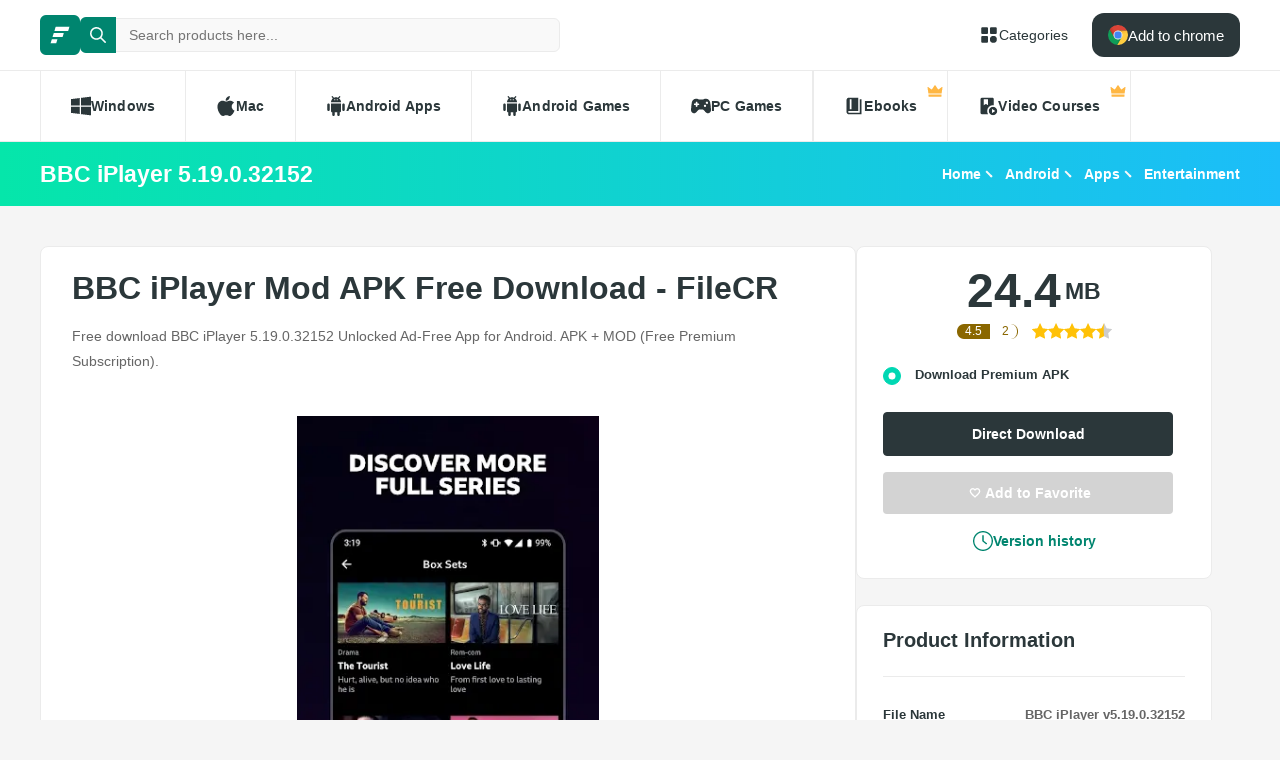

--- FILE ---
content_type: text/html; charset=utf-8
request_url: https://filecr.com/android/bbc-iplayer/
body_size: 17984
content:
<!DOCTYPE html><html lang="en"><head><meta charSet="utf-8"/><meta name="viewport" content="width=device-width"/><meta name="twitter:card" content="summary_large_image"/><meta name="twitter:site" content="@FileCr"/><meta name="twitter:creator" content="@FileCr"/><meta property="og:locale" content="en_US"/><meta property="og:site_name" content="FileCR"/><title>BBC iPlayer Mod APK Free Download - FileCR</title><meta name="robots" content="index,follow"/><meta name="description" content="Free download BBC iPlayer 5.19.0.32152 Unlocked Ad-Free App for Android. APK + MOD (Free Premium Subscription)."/><meta property="og:title" content="BBC iPlayer Mod APK Free Download - FileCR"/><meta property="og:description" content="Free download BBC iPlayer 5.19.0.32152 Unlocked Ad-Free App for Android. APK + MOD (Free Premium Subscription)."/><meta property="og:url" content="https://filecr.com/android/bbc-iplayer"/><meta property="og:type" content="article"/><meta property="article:published_time" content="2024-08-01 22:12:00"/><meta property="article:modified_time" content="2025-10-06 10:57:49"/><meta property="article:author" content="Desmond Becker"/><meta property="article:tag" content="Streaming"/><meta property="article:tag" content="Interactive TV"/><meta property="og:image" content="https://media.imgcdn.org/repo/2023/08/bbc-iplayer/64e5e6b9de352-bbc-iplayer-screenshot3.webp"/><meta property="og:image:alt" content="BBC iPlayer 5.19.0.32152"/><meta property="og:image:type" content="image/jpeg"/><meta property="og:image:width" content="836"/><meta property="og:image:height" content="484"/><meta property="og:image" content="https://media.imgcdn.org/repo/2023/08/bbc-iplayer/64e5e6c5da403-bbc-iplayer-screenshot14.webp"/><meta property="og:image:alt" content="BBC iPlayer 5.19.0.32152"/><meta property="og:image:type" content="image/jpeg"/><meta property="og:image:width" content="836"/><meta property="og:image:height" content="484"/><meta property="og:image" content="https://media.imgcdn.org/repo/2023/08/bbc-iplayer/64e5e6bde8840-bbc-iplayer-screenshot8.webp"/><meta property="og:image:alt" content="BBC iPlayer 5.19.0.32152"/><meta property="og:image:type" content="image/jpeg"/><meta property="og:image:width" content="836"/><meta property="og:image:height" content="484"/><meta property="og:image" content="https://media.imgcdn.org/repo/2023/08/bbc-iplayer/64e5e6c3edcf5-bbc-iplayer-screenshot12.webp"/><meta property="og:image:alt" content="BBC iPlayer 5.19.0.32152"/><meta property="og:image:type" content="image/jpeg"/><meta property="og:image:width" content="836"/><meta property="og:image:height" content="484"/><meta property="og:image" content="https://media.imgcdn.org/repo/2023/08/bbc-iplayer/64e5e6c21e135-bbc-iplayer-screenshot9.webp"/><meta property="og:image:alt" content="BBC iPlayer 5.19.0.32152"/><meta property="og:image:type" content="image/jpeg"/><meta property="og:image:width" content="836"/><meta property="og:image:height" content="484"/><meta property="og:image" content="https://media.imgcdn.org/repo/2023/08/bbc-iplayer/64e5e6c1cfbe9-bbc-iplayer-screenshot11.webp"/><meta property="og:image:alt" content="BBC iPlayer 5.19.0.32152"/><meta property="og:image:type" content="image/jpeg"/><meta property="og:image:width" content="836"/><meta property="og:image:height" content="484"/><meta property="og:image" content="https://media.imgcdn.org/repo/2023/08/bbc-iplayer/64e5e6c04ca80-bbc-iplayer-screenshot10.webp"/><meta property="og:image:alt" content="BBC iPlayer 5.19.0.32152"/><meta property="og:image:type" content="image/jpeg"/><meta property="og:image:width" content="836"/><meta property="og:image:height" content="484"/><meta property="og:image" content="https://media.imgcdn.org/repo/2023/08/bbc-iplayer/64e5e6c456629-bbc-iplayer-screenshot13.webp"/><meta property="og:image:alt" content="BBC iPlayer 5.19.0.32152"/><meta property="og:image:type" content="image/jpeg"/><meta property="og:image:width" content="836"/><meta property="og:image:height" content="484"/><meta property="og:image" content="https://media.imgcdn.org/repo/2023/08/bbc-iplayer/64e5e6b7cf75e-bbc-iplayer-screenshot2.webp"/><meta property="og:image:alt" content="BBC iPlayer 5.19.0.32152"/><meta property="og:image:type" content="image/jpeg"/><meta property="og:image:width" content="836"/><meta property="og:image:height" content="484"/><meta property="og:image" content="https://media.imgcdn.org/repo/2023/08/bbc-iplayer/64e5e6b79ca0f-bbc-iplayer-screenshot1.webp"/><meta property="og:image:alt" content="BBC iPlayer 5.19.0.32152"/><meta property="og:image:type" content="image/jpeg"/><meta property="og:image:width" content="836"/><meta property="og:image:height" content="484"/><meta property="og:image" content="https://media.imgcdn.org/repo/2023/08/bbc-iplayer/64e31785bc587-bbc-iplayer-screenshot16.webp"/><meta property="og:image:alt" content="BBC iPlayer 5.19.0.32152"/><meta property="og:image:type" content="image/jpeg"/><meta property="og:image:width" content="836"/><meta property="og:image:height" content="484"/><meta property="og:image" content="https://media.imgcdn.org/repo/2023/08/bbc-iplayer/64e317824a0ed-bbc-iplayer-screenshot5.webp"/><meta property="og:image:alt" content="BBC iPlayer 5.19.0.32152"/><meta property="og:image:type" content="image/jpeg"/><meta property="og:image:width" content="836"/><meta property="og:image:height" content="484"/><meta property="og:image" content="https://media.imgcdn.org/repo/2023/08/bbc-iplayer/64e31781871a7-bbc-iplayer-screenshot2.webp"/><meta property="og:image:alt" content="BBC iPlayer 5.19.0.32152"/><meta property="og:image:type" content="image/jpeg"/><meta property="og:image:width" content="836"/><meta property="og:image:height" content="484"/><meta property="og:image" content="https://media.imgcdn.org/repo/2023/08/bbc-iplayer/64e317856fc50-bbc-iplayer-screenshot15.webp"/><meta property="og:image:alt" content="BBC iPlayer 5.19.0.32152"/><meta property="og:image:type" content="image/jpeg"/><meta property="og:image:width" content="836"/><meta property="og:image:height" content="484"/><meta property="og:image" content="https://media.imgcdn.org/repo/2023/08/bbc-iplayer/64e31784ab89c-bbc-iplayer-screenshot13.webp"/><meta property="og:image:alt" content="BBC iPlayer 5.19.0.32152"/><meta property="og:image:type" content="image/jpeg"/><meta property="og:image:width" content="836"/><meta property="og:image:height" content="484"/><meta property="og:image" content="https://media.imgcdn.org/repo/2023/08/bbc-iplayer/64e3178203a39-bbc-iplayer-screenshot4.webp"/><meta property="og:image:alt" content="BBC iPlayer 5.19.0.32152"/><meta property="og:image:type" content="image/jpeg"/><meta property="og:image:width" content="836"/><meta property="og:image:height" content="484"/><meta property="og:image" content="https://media.imgcdn.org/repo/2023/08/bbc-iplayer/64e31781c5d46-bbc-iplayer-screenshot3.webp"/><meta property="og:image:alt" content="BBC iPlayer 5.19.0.32152"/><meta property="og:image:type" content="image/jpeg"/><meta property="og:image:width" content="836"/><meta property="og:image:height" content="484"/><meta property="og:image" content="https://media.imgcdn.org/repo/2023/08/bbc-iplayer/64e5e6c5d603c-bbc-iplayer-screenshot15.webp"/><meta property="og:image:alt" content="BBC iPlayer 5.19.0.32152"/><meta property="og:image:type" content="image/jpeg"/><meta property="og:image:width" content="836"/><meta property="og:image:height" content="484"/><meta property="og:image" content="https://media.imgcdn.org/repo/2023/08/bbc-iplayer/64e5e6bbc4a12-bbc-iplayer-screenshot6.webp"/><meta property="og:image:alt" content="BBC iPlayer 5.19.0.32152"/><meta property="og:image:type" content="image/jpeg"/><meta property="og:image:width" content="836"/><meta property="og:image:height" content="484"/><meta property="og:image" content="https://media.imgcdn.org/repo/2023/08/bbc-iplayer/64e5e6bb8d47b-bbc-iplayer-screenshot5.webp"/><meta property="og:image:alt" content="BBC iPlayer 5.19.0.32152"/><meta property="og:image:type" content="image/jpeg"/><meta property="og:image:width" content="836"/><meta property="og:image:height" content="484"/><meta property="og:image" content="https://media.imgcdn.org/repo/2023/08/bbc-iplayer/64e5e6c82564a-bbc-iplayer-screenshot16.webp"/><meta property="og:image:alt" content="BBC iPlayer 5.19.0.32152"/><meta property="og:image:type" content="image/jpeg"/><meta property="og:image:width" content="836"/><meta property="og:image:height" content="484"/><meta property="og:image" content="https://media.imgcdn.org/repo/2023/08/bbc-iplayer/64e5e6b9c35b6-bbc-iplayer-screenshot4.webp"/><meta property="og:image:alt" content="BBC iPlayer 5.19.0.32152"/><meta property="og:image:type" content="image/jpeg"/><meta property="og:image:width" content="836"/><meta property="og:image:height" content="484"/><meta property="og:image" content="https://media.imgcdn.org/repo/2023/08/bbc-iplayer/64e5e6be1a18b-bbc-iplayer-screenshot7.webp"/><meta property="og:image:alt" content="BBC iPlayer 5.19.0.32152"/><meta property="og:image:type" content="image/jpeg"/><meta property="og:image:width" content="836"/><meta property="og:image:height" content="484"/><link rel="canonical" href="https://filecr.com/android/bbc-iplayer"/><script type="application/ld+json">{"@context":"https://schema.org","@type":"Article","datePublished":"2024-08-01 22:12:00","description":"Free download BBC iPlayer 5.19.0.32152 Unlocked Ad-Free App for Android. APK + MOD (Free Premium Subscription).","mainEntityOfPage":{"@type":"WebPage","@id":"https://filecr.com/android/bbc-iplayer"},"headline":"BBC iPlayer Mod APK Free Download - FileCR","image":["https://media.imgcdn.org/repo/2023/08/bbc-iplayer/64e5e6b9de352-bbc-iplayer-screenshot3.webp","https://media.imgcdn.org/repo/2023/08/bbc-iplayer/64e5e6c5da403-bbc-iplayer-screenshot14.webp","https://media.imgcdn.org/repo/2023/08/bbc-iplayer/64e5e6bde8840-bbc-iplayer-screenshot8.webp","https://media.imgcdn.org/repo/2023/08/bbc-iplayer/64e5e6c3edcf5-bbc-iplayer-screenshot12.webp","https://media.imgcdn.org/repo/2023/08/bbc-iplayer/64e5e6c21e135-bbc-iplayer-screenshot9.webp","https://media.imgcdn.org/repo/2023/08/bbc-iplayer/64e5e6c1cfbe9-bbc-iplayer-screenshot11.webp","https://media.imgcdn.org/repo/2023/08/bbc-iplayer/64e5e6c04ca80-bbc-iplayer-screenshot10.webp","https://media.imgcdn.org/repo/2023/08/bbc-iplayer/64e5e6c456629-bbc-iplayer-screenshot13.webp","https://media.imgcdn.org/repo/2023/08/bbc-iplayer/64e5e6b7cf75e-bbc-iplayer-screenshot2.webp","https://media.imgcdn.org/repo/2023/08/bbc-iplayer/64e5e6b79ca0f-bbc-iplayer-screenshot1.webp","https://media.imgcdn.org/repo/2023/08/bbc-iplayer/64e31785bc587-bbc-iplayer-screenshot16.webp","https://media.imgcdn.org/repo/2023/08/bbc-iplayer/64e317824a0ed-bbc-iplayer-screenshot5.webp","https://media.imgcdn.org/repo/2023/08/bbc-iplayer/64e31781871a7-bbc-iplayer-screenshot2.webp","https://media.imgcdn.org/repo/2023/08/bbc-iplayer/64e317856fc50-bbc-iplayer-screenshot15.webp","https://media.imgcdn.org/repo/2023/08/bbc-iplayer/64e31784ab89c-bbc-iplayer-screenshot13.webp","https://media.imgcdn.org/repo/2023/08/bbc-iplayer/64e3178203a39-bbc-iplayer-screenshot4.webp","https://media.imgcdn.org/repo/2023/08/bbc-iplayer/64e31781c5d46-bbc-iplayer-screenshot3.webp","https://media.imgcdn.org/repo/2023/08/bbc-iplayer/64e5e6c5d603c-bbc-iplayer-screenshot15.webp","https://media.imgcdn.org/repo/2023/08/bbc-iplayer/64e5e6bbc4a12-bbc-iplayer-screenshot6.webp","https://media.imgcdn.org/repo/2023/08/bbc-iplayer/64e5e6bb8d47b-bbc-iplayer-screenshot5.webp","https://media.imgcdn.org/repo/2023/08/bbc-iplayer/64e5e6c82564a-bbc-iplayer-screenshot16.webp","https://media.imgcdn.org/repo/2023/08/bbc-iplayer/64e5e6b9c35b6-bbc-iplayer-screenshot4.webp","https://media.imgcdn.org/repo/2023/08/bbc-iplayer/64e5e6be1a18b-bbc-iplayer-screenshot7.webp"],"dateModified":"2025-10-06 10:57:49","author":[{"@type":"Person","name":"Desmond Becker","url":"/us-en/"}],"publisher":{"@type":"Organization","name":"FileCR","logo":{"@type":"ImageObject","url":"https://filecr.com/logo.png"}},"isAccessibleForFree":true}</script><script type="application/ld+json">{"@context":"https://schema.org","@type":"SoftwareApplication","name":"BBC iPlayer","url":"https://filecr.com/android/bbc-iplayer","version":"5.19.0.32152","description":"APK + MOD (Free Premium Subscription)","image":"https://media.imgcdn.org/repo/2023/08/bbc-iplayer/64e5e6b67883c-bbc-iplayer-Icon.webp","screenshot":["https://media.imgcdn.org/repo/2023/08/bbc-iplayer/64e5e6b9de352-bbc-iplayer-screenshot3.webp","https://media.imgcdn.org/repo/2023/08/bbc-iplayer/64e5e6c5da403-bbc-iplayer-screenshot14.webp","https://media.imgcdn.org/repo/2023/08/bbc-iplayer/64e5e6bde8840-bbc-iplayer-screenshot8.webp","https://media.imgcdn.org/repo/2023/08/bbc-iplayer/64e5e6c3edcf5-bbc-iplayer-screenshot12.webp","https://media.imgcdn.org/repo/2023/08/bbc-iplayer/64e5e6c21e135-bbc-iplayer-screenshot9.webp","https://media.imgcdn.org/repo/2023/08/bbc-iplayer/64e5e6c1cfbe9-bbc-iplayer-screenshot11.webp","https://media.imgcdn.org/repo/2023/08/bbc-iplayer/64e5e6c04ca80-bbc-iplayer-screenshot10.webp","https://media.imgcdn.org/repo/2023/08/bbc-iplayer/64e5e6c456629-bbc-iplayer-screenshot13.webp","https://media.imgcdn.org/repo/2023/08/bbc-iplayer/64e5e6b7cf75e-bbc-iplayer-screenshot2.webp","https://media.imgcdn.org/repo/2023/08/bbc-iplayer/64e5e6b79ca0f-bbc-iplayer-screenshot1.webp","https://media.imgcdn.org/repo/2023/08/bbc-iplayer/64e31785bc587-bbc-iplayer-screenshot16.webp","https://media.imgcdn.org/repo/2023/08/bbc-iplayer/64e317824a0ed-bbc-iplayer-screenshot5.webp","https://media.imgcdn.org/repo/2023/08/bbc-iplayer/64e31781871a7-bbc-iplayer-screenshot2.webp","https://media.imgcdn.org/repo/2023/08/bbc-iplayer/64e317856fc50-bbc-iplayer-screenshot15.webp","https://media.imgcdn.org/repo/2023/08/bbc-iplayer/64e31784ab89c-bbc-iplayer-screenshot13.webp","https://media.imgcdn.org/repo/2023/08/bbc-iplayer/64e3178203a39-bbc-iplayer-screenshot4.webp","https://media.imgcdn.org/repo/2023/08/bbc-iplayer/64e31781c5d46-bbc-iplayer-screenshot3.webp","https://media.imgcdn.org/repo/2023/08/bbc-iplayer/64e5e6c5d603c-bbc-iplayer-screenshot15.webp","https://media.imgcdn.org/repo/2023/08/bbc-iplayer/64e5e6bbc4a12-bbc-iplayer-screenshot6.webp","https://media.imgcdn.org/repo/2023/08/bbc-iplayer/64e5e6bb8d47b-bbc-iplayer-screenshot5.webp","https://media.imgcdn.org/repo/2023/08/bbc-iplayer/64e5e6c82564a-bbc-iplayer-screenshot16.webp","https://media.imgcdn.org/repo/2023/08/bbc-iplayer/64e5e6b9c35b6-bbc-iplayer-screenshot4.webp","https://media.imgcdn.org/repo/2023/08/bbc-iplayer/64e5e6be1a18b-bbc-iplayer-screenshot7.webp"],"publisher":{"@types":"Organization","name":"BBC Media App Technologies","url":"https://play.google.com/store/apps/dev?id=9024659924000999832"},"applicationCategory":"Entertainment","operatingSystem":"Android","datePublished":"2024-08-01 22:12:00","dateModified":"2025-10-06 10:57:49","offers":{"@type":"Offer","price":"0.00","priceCurrency":"USD"},"aggregateRating":{"@type":"AggregateRating","reviewCount":2,"bestRating":5,"ratingValue":"4.5"}}</script><script type="application/ld+json">{"@context":"https://schema.org","@type":"WebSite","url":"https://filecr.com","potentialAction":[{"@type":"SearchAction","target":"https://filecr.com/search?query={search_term_string}","query-input":"required name=search_term_string"}]}</script><script type="application/ld+json">{"@context":"https://schema.org","@type":"BreadcrumbList","itemListElement":[{"@type":"ListItem","position":"1","item":{"@id":"https://filecr.com/android","name":"Android"}},{"@type":"ListItem","position":"2","item":{"@id":"https://filecr.com/android/apps","name":"Apps"}},{"@type":"ListItem","position":"3","item":{"@id":"https://filecr.com/android/apps/entertainment","name":"Entertainment"}}]}</script><link rel="preload" as="image" imageSrcSet="/_next/image/?url=https%3A%2F%2Fmedia.imgcdn.org%2Frepo%2F2023%2F08%2Fbbc-iplayer%2F64e5e6b9de352-bbc-iplayer-screenshot3.webp&amp;w=1080&amp;q=75 1x, /_next/image/?url=https%3A%2F%2Fmedia.imgcdn.org%2Frepo%2F2023%2F08%2Fbbc-iplayer%2F64e5e6b9de352-bbc-iplayer-screenshot3.webp&amp;w=1920&amp;q=75 2x" fetchpriority="high"/><meta name="next-head-count" content="140"/><meta name="google-site-verification" content="ExL8193-Y-IIV0ZYBPeZVH2GN-tKY7_wo5xXGov1_qk"/><link rel="icon" href="/favicon.png"/><link rel="preload" href="/_next/static/css/e55ef4f217c16d9f.css" as="style"/><link rel="stylesheet" href="/_next/static/css/e55ef4f217c16d9f.css" data-n-g=""/><link rel="preload" href="/_next/static/css/2dbe46fe14a4b4c2.css" as="style"/><link rel="stylesheet" href="/_next/static/css/2dbe46fe14a4b4c2.css" data-n-p=""/><link rel="preload" href="/_next/static/css/2a3dfd2ff48fce35.css" as="style"/><link rel="stylesheet" href="/_next/static/css/2a3dfd2ff48fce35.css" data-n-p=""/><link rel="preload" href="/_next/static/css/d127eb0a3b6ee924.css" as="style"/><link rel="stylesheet" href="/_next/static/css/d127eb0a3b6ee924.css" data-n-p=""/><noscript data-n-css=""></noscript><script defer="" nomodule="" src="/_next/static/chunks/polyfills-42372ed130431b0a.js"></script><script src="/_next/static/chunks/webpack-21856b4bba4a7188.js" defer=""></script><script src="/_next/static/chunks/framework-0cbe3b56a5f66701.js" defer=""></script><script src="/_next/static/chunks/main-8b99947cf8517f20.js" defer=""></script><script src="/_next/static/chunks/pages/_app-2c2b28f0702cbfcb.js" defer=""></script><script src="/_next/static/chunks/229-68220457263d81f2.js" defer=""></script><script src="/_next/static/chunks/297-3aadb0264d95ef93.js" defer=""></script><script src="/_next/static/chunks/58-4f9d48cb37e5016f.js" defer=""></script><script src="/_next/static/chunks/50-7ce0aefb7717b53d.js" defer=""></script><script src="/_next/static/chunks/325-d924ee7ecca49220.js" defer=""></script><script src="/_next/static/chunks/385-9a907f5ec0a3e6cc.js" defer=""></script><script src="/_next/static/chunks/124-94b9d5fe22581666.js" defer=""></script><script src="/_next/static/chunks/pages/%5BcategorySlug%5D/%5BpostSlug%5D-8690fd048799749c.js" defer=""></script><script src="/_next/static/l7GlYqq9MCmYFktRtqLa7/_buildManifest.js" defer=""></script><script src="/_next/static/l7GlYqq9MCmYFktRtqLa7/_ssgManifest.js" defer=""></script></head><body><div id="__next"><header class="header_wrap__mGxe1"><div class="container "><nav class="header_nav__jqNm7"><a aria-label="FileCR - THE BIGGEST SOFTWARE STORE" class="header_logo__nodcL" href="/us-en/"><svg xmlns="http://www.w3.org/2000/svg" xml:space="preserve" fill="#fff" viewBox="0 0 1366 1204.41" class="icon" style="--icon-size:20px"><switch><g><path d="M386.89 47.18h939.13l-82.81 274.95H300.76zM256.5 467.89h686.45l-82.81 274.95H170.37zm-130.39 420.7h382.98l-82.82 274.96H39.98z" class="logo_svg__st0"></path></g></switch></svg></a><div class="search_wrap___OBMJ"><form class="header--search"><input type="text" class="search_input__yIfS8" placeholder="Search products here..." autoComplete="off" value=""/><button class="search_submit__JKzQE" type="submit" aria-label="search button"><svg xmlns="http://www.w3.org/2000/svg" viewBox="0 0 461.516 461.516" class="icon" style="--icon-size:16px"><path xmlns="http://www.w3.org/2000/svg" d="M185.746 371.332a185.3 185.3 0 0 0 113.866-39.11L422.39 455c9.172 8.858 23.787 8.604 32.645-.568 8.641-8.947 8.641-23.131 0-32.077L332.257 299.577c62.899-80.968 48.252-197.595-32.716-260.494S101.947-9.169 39.048 71.799-9.204 269.394 71.764 332.293a185.64 185.64 0 0 0 113.982 39.039M87.095 87.059c54.484-54.485 142.82-54.486 197.305-.002s54.486 142.82.002 197.305-142.82 54.486-197.305.002l-.002-.002c-54.484-54.087-54.805-142.101-.718-196.585z" data-original="#000000"></path></svg></button><button class="search_close__AhKS9" type="reset" aria-label="search clear"><svg xmlns="http://www.w3.org/2000/svg" viewBox="0 0 329.269 329" class="icon" style="--icon-size:20px"><path d="M194.8 164.77 323.013 36.555c8.343-8.34 8.343-21.825 0-30.164-8.34-8.34-21.825-8.34-30.164 0L164.633 134.605 36.422 6.391c-8.344-8.34-21.824-8.34-30.164 0-8.344 8.34-8.344 21.824 0 30.164l128.21 128.215L6.259 292.984c-8.344 8.34-8.344 21.825 0 30.164a21.27 21.27 0 0 0 15.082 6.25c5.46 0 10.922-2.09 15.082-6.25l128.21-128.214 128.216 128.214a21.27 21.27 0 0 0 15.082 6.25c5.46 0 10.922-2.09 15.082-6.25 8.343-8.34 8.343-21.824 0-30.164zm0 0"></path></svg></button></form></div><a class="header_link__ohosR" href="/navigation/ms-windows/"><svg xmlns="http://www.w3.org/2000/svg" viewBox="0 0 64 64" class="icon" style="--icon-size:20px"><path d="M29 11v14a4 4 0 0 1-4 4H11a4 4 0 0 1-4-4V11a4 4 0 0 1 4-4h14a4 4 0 0 1 4 4m24-4H39a4 4 0 0 0-4 4v14a4 4 0 0 0 4 4h14a4 4 0 0 0 4-4V11a4 4 0 0 0-4-4M25 35H11a4 4 0 0 0-4 4v14a4 4 0 0 0 4 4h14a4 4 0 0 0 4-4V39a4 4 0 0 0-4-4m21 0a11 11 0 1 0 11 11 11 11 0 0 0-11-11"></path></svg><span>Categories</span></a><button class="burger-menu " type="button" aria-label="burger menu"><span></span></button></nav></div><div class="menu_wrap__ntHWM"><div class="container"><nav class="menu_menu__NlimN menu"><a class="menu_link__lDtKC" href="/ms-windows/"><svg xmlns="http://www.w3.org/2000/svg" viewBox="0 0 512 512" class="icon" style="--icon-size:20px"><path d="M0 80v160h224V52zm256-32v192h256V16zm0 224v192l256 32V272zM0 272v160l224 28V272z"></path></svg><span>Windows</span></a><a class="menu_link__lDtKC" href="/macos/"><svg xmlns="http://www.w3.org/2000/svg" viewBox="0 0 512.003 512.003" class="icon" style="--icon-size:20px"><path d="M351.98 0c-27.296 1.888-59.2 19.36-77.792 42.112-16.96 20.64-30.912 51.296-25.472 81.088 29.824.928 60.64-16.96 78.496-40.096 16.704-21.536 29.344-52 24.768-83.104"></path><path d="M459.852 171.776c-26.208-32.864-63.04-51.936-97.824-51.936-45.92 0-65.344 21.984-97.248 21.984-32.896 0-57.888-21.92-97.6-21.92-39.008 0-80.544 23.84-106.88 64.608-37.024 57.408-30.688 165.344 29.312 257.28 21.472 32.896 50.144 69.888 87.648 70.208 33.376.32 42.784-21.408 88-21.632 45.216-.256 53.792 21.92 87.104 21.568 37.536-.288 67.776-41.28 89.248-74.176 15.392-23.584 21.12-35.456 33.056-62.08-86.816-33.056-100.736-156.512-14.816-203.904"></path></svg><span>Mac</span></a><a class="menu_link__lDtKC" href="/android/"><svg xmlns="http://www.w3.org/2000/svg" viewBox="0 0 512.007 512.007" class="icon" style="--icon-size:20px"><path d="M64.004 192.007c-17.664 0-32 14.336-32 32v128c0 17.664 14.336 32 32 32s32-14.336 32-32v-128c0-17.664-14.336-32-32-32m384 0c-17.664 0-32 14.336-32 32v128c0 17.664 14.336 32 32 32s32-14.336 32-32v-128c0-17.664-14.336-32-32-32m-320 1.856v192c0 17.664 14.336 32 32 32v62.144c0 17.664 14.336 32 32 32s32-14.336 32-32v-62.144h64v62.144c0 17.664 14.336 32 32 32s32-14.336 32-32v-62.144c17.664 0 32-14.336 32-32v-192zm0-33.856h256c0-40.32-19.008-75.84-48.128-99.296l28.48-34.528c5.632-6.816 4.672-16.896-2.144-22.528-6.848-5.6-16.896-4.672-22.528 2.144l-31.136 37.728c-16.064-7.264-33.76-11.52-52.544-11.52-19.04 0-36.96 4.416-53.184 11.904L172.516 6.023c-5.536-6.88-15.584-8.032-22.496-2.496-6.88 5.536-8 15.584-2.496 22.496l28.096 35.136c-28.832 23.456-47.616 58.784-47.616 98.848m160-80c8.832 0 16 7.168 16 16s-7.168 16-16 16-16-7.168-16-16 7.168-16 16-16m-64 0c8.832 0 16 7.168 16 16s-7.168 16-16 16-16-7.168-16-16 7.168-16 16-16"></path></svg><span>Android Apps</span></a><a class="menu_link__lDtKC" href="/android-games/"><svg xmlns="http://www.w3.org/2000/svg" viewBox="0 0 512.007 512.007" class="icon" style="--icon-size:20px"><path d="M64.004 192.007c-17.664 0-32 14.336-32 32v128c0 17.664 14.336 32 32 32s32-14.336 32-32v-128c0-17.664-14.336-32-32-32m384 0c-17.664 0-32 14.336-32 32v128c0 17.664 14.336 32 32 32s32-14.336 32-32v-128c0-17.664-14.336-32-32-32m-320 1.856v192c0 17.664 14.336 32 32 32v62.144c0 17.664 14.336 32 32 32s32-14.336 32-32v-62.144h64v62.144c0 17.664 14.336 32 32 32s32-14.336 32-32v-62.144c17.664 0 32-14.336 32-32v-192zm0-33.856h256c0-40.32-19.008-75.84-48.128-99.296l28.48-34.528c5.632-6.816 4.672-16.896-2.144-22.528-6.848-5.6-16.896-4.672-22.528 2.144l-31.136 37.728c-16.064-7.264-33.76-11.52-52.544-11.52-19.04 0-36.96 4.416-53.184 11.904L172.516 6.023c-5.536-6.88-15.584-8.032-22.496-2.496-6.88 5.536-8 15.584-2.496 22.496l28.096 35.136c-28.832 23.456-47.616 58.784-47.616 98.848m160-80c8.832 0 16 7.168 16 16s-7.168 16-16 16-16-7.168-16-16 7.168-16 16-16m-64 0c8.832 0 16 7.168 16 16s-7.168 16-16 16-16-7.168-16-16 7.168-16 16-16"></path></svg><span>Android Games</span></a><a class="menu_link__lDtKC" href="/pc-games/"><svg xmlns="http://www.w3.org/2000/svg" viewBox="0 0 512 512" class="icon" style="--icon-size:20px"><path d="M512 363.78c-1.2-66.8-9.09-134.35-22.03-202.53-10.54-47.37-48.46-89.56-109.05-92.65-44.73-1.84-53.38 23.64-104.06 23.15-13.88-.09-27.75-.09-41.63 0-50.69.49-59.36-24.99-104.07-23.15-60.6 3.09-99.7 45.17-109.09 92.65C9.12 229.43 1.23 296.97.04 363.77c-.29 46.51 45.63 77.45 75.93 79.57 58.53 4.42 105.03-98.79 140.46-98.8 26.41.15 52.81.16 79.22 0 35.44 0 81.9 103.23 140.47 98.81 30.29-2.12 77.4-33.27 75.89-79.57zM190.94 233.44h-27.3v27.3c0 11.52-9.34 20.86-20.86 20.86s-20.86-9.34-20.86-20.86v-27.3h-27.3c-11.52 0-20.86-9.34-20.86-20.86s9.34-20.86 20.86-20.86h27.3v-27.3c0-11.52 9.34-20.86 20.86-20.86s20.86 9.34 20.86 20.86v27.3h27.3c11.52 0 20.86 9.34 20.86 20.86s-9.34 20.86-20.86 20.86m168.57 48.15c-16.33.44-29.91-12.46-30.35-28.78-.43-16.38 12.48-29.98 28.8-30.4 16.34-.41 29.94 12.48 30.36 28.82.41 16.34-12.48 29.94-28.81 30.36m49.25-78.85c-16.33.46-29.94-12.45-30.39-28.78-.41-16.36 12.48-29.94 28.82-30.39 16.36-.43 29.94 12.48 30.38 28.82.43 16.33-12.49 29.94-28.81 30.35"></path></svg><span>PC Games</span></a><span class="menu_link__lDtKC"><svg xmlns="http://www.w3.org/2000/svg" fill="#5f6368" viewBox="0 -960 960 960" class="icon" style="--icon-size:20px"><path d="M280-320h80v-480h-80zM240-80q-50 0-85-35t-35-85v-560q0-50 35-85t85-35h440v640H240q-17 0-28.5 11.5T200-200t11.5 28.5T240-160h520v-640h80v720z"></path></svg><span>Ebooks</span><span class="menu_private__eB2_4"><svg xmlns="http://www.w3.org/2000/svg" viewBox="0 0 32 32" class="icon" style="--icon-size:16px"><path fill="#ffb743" d="M2.837 20.977 1.012 9.115c-.135-.876.863-1.474 1.572-.942l5.686 4.264a1.36 1.36 0 0 0 1.945-.333l4.734-7.1c.5-.75 1.602-.75 2.102 0l4.734 7.1a1.36 1.36 0 0 0 1.945.333l5.686-4.264c.71-.532 1.707.066 1.572.942l-1.825 11.862zm24.953 6.582H4.21a1.373 1.373 0 0 1-1.373-1.373v-3.015h26.326v3.015c0 .758-.615 1.373-1.373 1.373"></path></svg></span></span><span class="menu_link__lDtKC"><svg xmlns="http://www.w3.org/2000/svg" fill="#5f6368" viewBox="0 -960 960 960" class="icon" style="--icon-size:20px"><path d="M280-800v280l100-60 100 60v-280zM720-40q-83 0-141.5-58.5T520-240t58.5-141.5T720-440t141.5 58.5T920-240 861.5-98.5 720-40m-50-100 160-100-160-100zM440-240.27q0 43.27 13.5 83.77T490-80H200q-33 0-56.5-23.5T120-160v-640q0-33 23.5-56.5T200-880h480q33 0 56.5 23.5T760-800v282q-10.06-1-20.13-1.5-10.06-.5-20.13-.5Q603-520 521.5-438.5 440-356.99 440-240.27"></path></svg><span>Video Courses</span><span class="menu_private__eB2_4"><svg xmlns="http://www.w3.org/2000/svg" viewBox="0 0 32 32" class="icon" style="--icon-size:16px"><path fill="#ffb743" d="M2.837 20.977 1.012 9.115c-.135-.876.863-1.474 1.572-.942l5.686 4.264a1.36 1.36 0 0 0 1.945-.333l4.734-7.1c.5-.75 1.602-.75 2.102 0l4.734 7.1a1.36 1.36 0 0 0 1.945.333l5.686-4.264c.71-.532 1.707.066 1.572.942l-1.825 11.862zm24.953 6.582H4.21a1.373 1.373 0 0 1-1.373-1.373v-3.015h26.326v3.015c0 .758-.615 1.373-1.373 1.373"></path></svg></span></span></nav></div></div></header><div class="header_wrap__Hn4J0"><div class="container "><div class="header_container__VAc0d"><h1 class="header_title__wmc1e">BBC iPlayer 5.19.0.32152</h1><ul class="breadcrumbs_wrap__qBADP"><li><a href="/us-en/">Home</a></li><li><a href="/android/">Android</a></li><li><a href="/android/apps/">Apps</a></li><li><a href="/android/apps/entertainment/">Entertainment</a></li></ul></div></div></div><div class="container mp-0"><div class="content"><main class="main"><div class="post-wrap"><article><h2>BBC iPlayer Mod APK Free Download - FileCR</h2><p>Free download BBC iPlayer 5.19.0.32152 Unlocked Ad-Free App for Android. APK + MOD (Free Premium Subscription).</p></article><div class="slider"><div class="swiper"><div class="swiper-wrapper"><div class="swiper-slide"><img alt="Screenshot" fetchpriority="high" width="836" height="484" decoding="async" data-nimg="1" class="slider-image" style="color:transparent;max-width:100%;object-fit:contain;background-size:contain;background-position:50% 50%;background-repeat:no-repeat;background-image:url(&quot;data:image/svg+xml;charset=utf-8,%3Csvg xmlns=&#x27;http://www.w3.org/2000/svg&#x27; viewBox=&#x27;0 0 836 484&#x27;%3E%3Cfilter id=&#x27;b&#x27; color-interpolation-filters=&#x27;sRGB&#x27;%3E%3CfeGaussianBlur stdDeviation=&#x27;20&#x27;/%3E%3CfeColorMatrix values=&#x27;1 0 0 0 0 0 1 0 0 0 0 0 1 0 0 0 0 0 100 -1&#x27; result=&#x27;s&#x27;/%3E%3CfeFlood x=&#x27;0&#x27; y=&#x27;0&#x27; width=&#x27;100%25&#x27; height=&#x27;100%25&#x27;/%3E%3CfeComposite operator=&#x27;out&#x27; in=&#x27;s&#x27;/%3E%3CfeComposite in2=&#x27;SourceGraphic&#x27;/%3E%3CfeGaussianBlur stdDeviation=&#x27;20&#x27;/%3E%3C/filter%3E%3Cimage width=&#x27;100%25&#x27; height=&#x27;100%25&#x27; x=&#x27;0&#x27; y=&#x27;0&#x27; preserveAspectRatio=&#x27;none&#x27; style=&#x27;filter: url(%23b);&#x27; href=&#x27;[data-uri]&#x27;/%3E%3C/svg%3E&quot;)" srcSet="/_next/image/?url=https%3A%2F%2Fmedia.imgcdn.org%2Frepo%2F2023%2F08%2Fbbc-iplayer%2F64e5e6b9de352-bbc-iplayer-screenshot3.webp&amp;w=1080&amp;q=75 1x, /_next/image/?url=https%3A%2F%2Fmedia.imgcdn.org%2Frepo%2F2023%2F08%2Fbbc-iplayer%2F64e5e6b9de352-bbc-iplayer-screenshot3.webp&amp;w=1920&amp;q=75 2x" src="/_next/image/?url=https%3A%2F%2Fmedia.imgcdn.org%2Frepo%2F2023%2F08%2Fbbc-iplayer%2F64e5e6b9de352-bbc-iplayer-screenshot3.webp&amp;w=1920&amp;q=75"/></div><div class="swiper-slide"><img alt="Screenshot" loading="lazy" width="836" height="484" decoding="async" data-nimg="1" class="slider-image" style="color:transparent;max-width:100%;object-fit:contain;background-size:contain;background-position:50% 50%;background-repeat:no-repeat;background-image:url(&quot;data:image/svg+xml;charset=utf-8,%3Csvg xmlns=&#x27;http://www.w3.org/2000/svg&#x27; viewBox=&#x27;0 0 836 484&#x27;%3E%3Cfilter id=&#x27;b&#x27; color-interpolation-filters=&#x27;sRGB&#x27;%3E%3CfeGaussianBlur stdDeviation=&#x27;20&#x27;/%3E%3CfeColorMatrix values=&#x27;1 0 0 0 0 0 1 0 0 0 0 0 1 0 0 0 0 0 100 -1&#x27; result=&#x27;s&#x27;/%3E%3CfeFlood x=&#x27;0&#x27; y=&#x27;0&#x27; width=&#x27;100%25&#x27; height=&#x27;100%25&#x27;/%3E%3CfeComposite operator=&#x27;out&#x27; in=&#x27;s&#x27;/%3E%3CfeComposite in2=&#x27;SourceGraphic&#x27;/%3E%3CfeGaussianBlur stdDeviation=&#x27;20&#x27;/%3E%3C/filter%3E%3Cimage width=&#x27;100%25&#x27; height=&#x27;100%25&#x27; x=&#x27;0&#x27; y=&#x27;0&#x27; preserveAspectRatio=&#x27;none&#x27; style=&#x27;filter: url(%23b);&#x27; href=&#x27;[data-uri]&#x27;/%3E%3C/svg%3E&quot;)" srcSet="/_next/image/?url=https%3A%2F%2Fmedia.imgcdn.org%2Frepo%2F2023%2F08%2Fbbc-iplayer%2F64e5e6c5da403-bbc-iplayer-screenshot14.webp&amp;w=1080&amp;q=75 1x, /_next/image/?url=https%3A%2F%2Fmedia.imgcdn.org%2Frepo%2F2023%2F08%2Fbbc-iplayer%2F64e5e6c5da403-bbc-iplayer-screenshot14.webp&amp;w=1920&amp;q=75 2x" src="/_next/image/?url=https%3A%2F%2Fmedia.imgcdn.org%2Frepo%2F2023%2F08%2Fbbc-iplayer%2F64e5e6c5da403-bbc-iplayer-screenshot14.webp&amp;w=1920&amp;q=75"/></div><div class="swiper-slide"><img alt="Screenshot" loading="lazy" width="836" height="484" decoding="async" data-nimg="1" class="slider-image" style="color:transparent;max-width:100%;object-fit:contain;background-size:contain;background-position:50% 50%;background-repeat:no-repeat;background-image:url(&quot;data:image/svg+xml;charset=utf-8,%3Csvg xmlns=&#x27;http://www.w3.org/2000/svg&#x27; viewBox=&#x27;0 0 836 484&#x27;%3E%3Cfilter id=&#x27;b&#x27; color-interpolation-filters=&#x27;sRGB&#x27;%3E%3CfeGaussianBlur stdDeviation=&#x27;20&#x27;/%3E%3CfeColorMatrix values=&#x27;1 0 0 0 0 0 1 0 0 0 0 0 1 0 0 0 0 0 100 -1&#x27; result=&#x27;s&#x27;/%3E%3CfeFlood x=&#x27;0&#x27; y=&#x27;0&#x27; width=&#x27;100%25&#x27; height=&#x27;100%25&#x27;/%3E%3CfeComposite operator=&#x27;out&#x27; in=&#x27;s&#x27;/%3E%3CfeComposite in2=&#x27;SourceGraphic&#x27;/%3E%3CfeGaussianBlur stdDeviation=&#x27;20&#x27;/%3E%3C/filter%3E%3Cimage width=&#x27;100%25&#x27; height=&#x27;100%25&#x27; x=&#x27;0&#x27; y=&#x27;0&#x27; preserveAspectRatio=&#x27;none&#x27; style=&#x27;filter: url(%23b);&#x27; href=&#x27;[data-uri]&#x27;/%3E%3C/svg%3E&quot;)" srcSet="/_next/image/?url=https%3A%2F%2Fmedia.imgcdn.org%2Frepo%2F2023%2F08%2Fbbc-iplayer%2F64e5e6bde8840-bbc-iplayer-screenshot8.webp&amp;w=1080&amp;q=75 1x, /_next/image/?url=https%3A%2F%2Fmedia.imgcdn.org%2Frepo%2F2023%2F08%2Fbbc-iplayer%2F64e5e6bde8840-bbc-iplayer-screenshot8.webp&amp;w=1920&amp;q=75 2x" src="/_next/image/?url=https%3A%2F%2Fmedia.imgcdn.org%2Frepo%2F2023%2F08%2Fbbc-iplayer%2F64e5e6bde8840-bbc-iplayer-screenshot8.webp&amp;w=1920&amp;q=75"/></div><div class="swiper-slide"><img alt="Screenshot" loading="lazy" width="836" height="484" decoding="async" data-nimg="1" class="slider-image" style="color:transparent;max-width:100%;object-fit:contain;background-size:contain;background-position:50% 50%;background-repeat:no-repeat;background-image:url(&quot;data:image/svg+xml;charset=utf-8,%3Csvg xmlns=&#x27;http://www.w3.org/2000/svg&#x27; viewBox=&#x27;0 0 836 484&#x27;%3E%3Cfilter id=&#x27;b&#x27; color-interpolation-filters=&#x27;sRGB&#x27;%3E%3CfeGaussianBlur stdDeviation=&#x27;20&#x27;/%3E%3CfeColorMatrix values=&#x27;1 0 0 0 0 0 1 0 0 0 0 0 1 0 0 0 0 0 100 -1&#x27; result=&#x27;s&#x27;/%3E%3CfeFlood x=&#x27;0&#x27; y=&#x27;0&#x27; width=&#x27;100%25&#x27; height=&#x27;100%25&#x27;/%3E%3CfeComposite operator=&#x27;out&#x27; in=&#x27;s&#x27;/%3E%3CfeComposite in2=&#x27;SourceGraphic&#x27;/%3E%3CfeGaussianBlur stdDeviation=&#x27;20&#x27;/%3E%3C/filter%3E%3Cimage width=&#x27;100%25&#x27; height=&#x27;100%25&#x27; x=&#x27;0&#x27; y=&#x27;0&#x27; preserveAspectRatio=&#x27;none&#x27; style=&#x27;filter: url(%23b);&#x27; href=&#x27;[data-uri]&#x27;/%3E%3C/svg%3E&quot;)" srcSet="/_next/image/?url=https%3A%2F%2Fmedia.imgcdn.org%2Frepo%2F2023%2F08%2Fbbc-iplayer%2F64e5e6c3edcf5-bbc-iplayer-screenshot12.webp&amp;w=1080&amp;q=75 1x, /_next/image/?url=https%3A%2F%2Fmedia.imgcdn.org%2Frepo%2F2023%2F08%2Fbbc-iplayer%2F64e5e6c3edcf5-bbc-iplayer-screenshot12.webp&amp;w=1920&amp;q=75 2x" src="/_next/image/?url=https%3A%2F%2Fmedia.imgcdn.org%2Frepo%2F2023%2F08%2Fbbc-iplayer%2F64e5e6c3edcf5-bbc-iplayer-screenshot12.webp&amp;w=1920&amp;q=75"/></div><div class="swiper-slide"><img alt="Screenshot" loading="lazy" width="836" height="484" decoding="async" data-nimg="1" class="slider-image" style="color:transparent;max-width:100%;object-fit:contain;background-size:contain;background-position:50% 50%;background-repeat:no-repeat;background-image:url(&quot;data:image/svg+xml;charset=utf-8,%3Csvg xmlns=&#x27;http://www.w3.org/2000/svg&#x27; viewBox=&#x27;0 0 836 484&#x27;%3E%3Cfilter id=&#x27;b&#x27; color-interpolation-filters=&#x27;sRGB&#x27;%3E%3CfeGaussianBlur stdDeviation=&#x27;20&#x27;/%3E%3CfeColorMatrix values=&#x27;1 0 0 0 0 0 1 0 0 0 0 0 1 0 0 0 0 0 100 -1&#x27; result=&#x27;s&#x27;/%3E%3CfeFlood x=&#x27;0&#x27; y=&#x27;0&#x27; width=&#x27;100%25&#x27; height=&#x27;100%25&#x27;/%3E%3CfeComposite operator=&#x27;out&#x27; in=&#x27;s&#x27;/%3E%3CfeComposite in2=&#x27;SourceGraphic&#x27;/%3E%3CfeGaussianBlur stdDeviation=&#x27;20&#x27;/%3E%3C/filter%3E%3Cimage width=&#x27;100%25&#x27; height=&#x27;100%25&#x27; x=&#x27;0&#x27; y=&#x27;0&#x27; preserveAspectRatio=&#x27;none&#x27; style=&#x27;filter: url(%23b);&#x27; href=&#x27;[data-uri]&#x27;/%3E%3C/svg%3E&quot;)" srcSet="/_next/image/?url=https%3A%2F%2Fmedia.imgcdn.org%2Frepo%2F2023%2F08%2Fbbc-iplayer%2F64e5e6c21e135-bbc-iplayer-screenshot9.webp&amp;w=1080&amp;q=75 1x, /_next/image/?url=https%3A%2F%2Fmedia.imgcdn.org%2Frepo%2F2023%2F08%2Fbbc-iplayer%2F64e5e6c21e135-bbc-iplayer-screenshot9.webp&amp;w=1920&amp;q=75 2x" src="/_next/image/?url=https%3A%2F%2Fmedia.imgcdn.org%2Frepo%2F2023%2F08%2Fbbc-iplayer%2F64e5e6c21e135-bbc-iplayer-screenshot9.webp&amp;w=1920&amp;q=75"/></div><div class="swiper-slide"><img alt="Screenshot" loading="lazy" width="836" height="484" decoding="async" data-nimg="1" class="slider-image" style="color:transparent;max-width:100%;object-fit:contain;background-size:contain;background-position:50% 50%;background-repeat:no-repeat;background-image:url(&quot;data:image/svg+xml;charset=utf-8,%3Csvg xmlns=&#x27;http://www.w3.org/2000/svg&#x27; viewBox=&#x27;0 0 836 484&#x27;%3E%3Cfilter id=&#x27;b&#x27; color-interpolation-filters=&#x27;sRGB&#x27;%3E%3CfeGaussianBlur stdDeviation=&#x27;20&#x27;/%3E%3CfeColorMatrix values=&#x27;1 0 0 0 0 0 1 0 0 0 0 0 1 0 0 0 0 0 100 -1&#x27; result=&#x27;s&#x27;/%3E%3CfeFlood x=&#x27;0&#x27; y=&#x27;0&#x27; width=&#x27;100%25&#x27; height=&#x27;100%25&#x27;/%3E%3CfeComposite operator=&#x27;out&#x27; in=&#x27;s&#x27;/%3E%3CfeComposite in2=&#x27;SourceGraphic&#x27;/%3E%3CfeGaussianBlur stdDeviation=&#x27;20&#x27;/%3E%3C/filter%3E%3Cimage width=&#x27;100%25&#x27; height=&#x27;100%25&#x27; x=&#x27;0&#x27; y=&#x27;0&#x27; preserveAspectRatio=&#x27;none&#x27; style=&#x27;filter: url(%23b);&#x27; href=&#x27;[data-uri]&#x27;/%3E%3C/svg%3E&quot;)" srcSet="/_next/image/?url=https%3A%2F%2Fmedia.imgcdn.org%2Frepo%2F2023%2F08%2Fbbc-iplayer%2F64e5e6c1cfbe9-bbc-iplayer-screenshot11.webp&amp;w=1080&amp;q=75 1x, /_next/image/?url=https%3A%2F%2Fmedia.imgcdn.org%2Frepo%2F2023%2F08%2Fbbc-iplayer%2F64e5e6c1cfbe9-bbc-iplayer-screenshot11.webp&amp;w=1920&amp;q=75 2x" src="/_next/image/?url=https%3A%2F%2Fmedia.imgcdn.org%2Frepo%2F2023%2F08%2Fbbc-iplayer%2F64e5e6c1cfbe9-bbc-iplayer-screenshot11.webp&amp;w=1920&amp;q=75"/></div><div class="swiper-slide"><img alt="Screenshot" loading="lazy" width="836" height="484" decoding="async" data-nimg="1" class="slider-image" style="color:transparent;max-width:100%;object-fit:contain;background-size:contain;background-position:50% 50%;background-repeat:no-repeat;background-image:url(&quot;data:image/svg+xml;charset=utf-8,%3Csvg xmlns=&#x27;http://www.w3.org/2000/svg&#x27; viewBox=&#x27;0 0 836 484&#x27;%3E%3Cfilter id=&#x27;b&#x27; color-interpolation-filters=&#x27;sRGB&#x27;%3E%3CfeGaussianBlur stdDeviation=&#x27;20&#x27;/%3E%3CfeColorMatrix values=&#x27;1 0 0 0 0 0 1 0 0 0 0 0 1 0 0 0 0 0 100 -1&#x27; result=&#x27;s&#x27;/%3E%3CfeFlood x=&#x27;0&#x27; y=&#x27;0&#x27; width=&#x27;100%25&#x27; height=&#x27;100%25&#x27;/%3E%3CfeComposite operator=&#x27;out&#x27; in=&#x27;s&#x27;/%3E%3CfeComposite in2=&#x27;SourceGraphic&#x27;/%3E%3CfeGaussianBlur stdDeviation=&#x27;20&#x27;/%3E%3C/filter%3E%3Cimage width=&#x27;100%25&#x27; height=&#x27;100%25&#x27; x=&#x27;0&#x27; y=&#x27;0&#x27; preserveAspectRatio=&#x27;none&#x27; style=&#x27;filter: url(%23b);&#x27; href=&#x27;[data-uri]&#x27;/%3E%3C/svg%3E&quot;)" srcSet="/_next/image/?url=https%3A%2F%2Fmedia.imgcdn.org%2Frepo%2F2023%2F08%2Fbbc-iplayer%2F64e5e6c04ca80-bbc-iplayer-screenshot10.webp&amp;w=1080&amp;q=75 1x, /_next/image/?url=https%3A%2F%2Fmedia.imgcdn.org%2Frepo%2F2023%2F08%2Fbbc-iplayer%2F64e5e6c04ca80-bbc-iplayer-screenshot10.webp&amp;w=1920&amp;q=75 2x" src="/_next/image/?url=https%3A%2F%2Fmedia.imgcdn.org%2Frepo%2F2023%2F08%2Fbbc-iplayer%2F64e5e6c04ca80-bbc-iplayer-screenshot10.webp&amp;w=1920&amp;q=75"/></div><div class="swiper-slide"><img alt="Screenshot" loading="lazy" width="836" height="484" decoding="async" data-nimg="1" class="slider-image" style="color:transparent;max-width:100%;object-fit:contain;background-size:contain;background-position:50% 50%;background-repeat:no-repeat;background-image:url(&quot;data:image/svg+xml;charset=utf-8,%3Csvg xmlns=&#x27;http://www.w3.org/2000/svg&#x27; viewBox=&#x27;0 0 836 484&#x27;%3E%3Cfilter id=&#x27;b&#x27; color-interpolation-filters=&#x27;sRGB&#x27;%3E%3CfeGaussianBlur stdDeviation=&#x27;20&#x27;/%3E%3CfeColorMatrix values=&#x27;1 0 0 0 0 0 1 0 0 0 0 0 1 0 0 0 0 0 100 -1&#x27; result=&#x27;s&#x27;/%3E%3CfeFlood x=&#x27;0&#x27; y=&#x27;0&#x27; width=&#x27;100%25&#x27; height=&#x27;100%25&#x27;/%3E%3CfeComposite operator=&#x27;out&#x27; in=&#x27;s&#x27;/%3E%3CfeComposite in2=&#x27;SourceGraphic&#x27;/%3E%3CfeGaussianBlur stdDeviation=&#x27;20&#x27;/%3E%3C/filter%3E%3Cimage width=&#x27;100%25&#x27; height=&#x27;100%25&#x27; x=&#x27;0&#x27; y=&#x27;0&#x27; preserveAspectRatio=&#x27;none&#x27; style=&#x27;filter: url(%23b);&#x27; href=&#x27;[data-uri]&#x27;/%3E%3C/svg%3E&quot;)" srcSet="/_next/image/?url=https%3A%2F%2Fmedia.imgcdn.org%2Frepo%2F2023%2F08%2Fbbc-iplayer%2F64e5e6c456629-bbc-iplayer-screenshot13.webp&amp;w=1080&amp;q=75 1x, /_next/image/?url=https%3A%2F%2Fmedia.imgcdn.org%2Frepo%2F2023%2F08%2Fbbc-iplayer%2F64e5e6c456629-bbc-iplayer-screenshot13.webp&amp;w=1920&amp;q=75 2x" src="/_next/image/?url=https%3A%2F%2Fmedia.imgcdn.org%2Frepo%2F2023%2F08%2Fbbc-iplayer%2F64e5e6c456629-bbc-iplayer-screenshot13.webp&amp;w=1920&amp;q=75"/></div><div class="swiper-slide"><img alt="Screenshot" loading="lazy" width="836" height="484" decoding="async" data-nimg="1" class="slider-image" style="color:transparent;max-width:100%;object-fit:contain;background-size:contain;background-position:50% 50%;background-repeat:no-repeat;background-image:url(&quot;data:image/svg+xml;charset=utf-8,%3Csvg xmlns=&#x27;http://www.w3.org/2000/svg&#x27; viewBox=&#x27;0 0 836 484&#x27;%3E%3Cfilter id=&#x27;b&#x27; color-interpolation-filters=&#x27;sRGB&#x27;%3E%3CfeGaussianBlur stdDeviation=&#x27;20&#x27;/%3E%3CfeColorMatrix values=&#x27;1 0 0 0 0 0 1 0 0 0 0 0 1 0 0 0 0 0 100 -1&#x27; result=&#x27;s&#x27;/%3E%3CfeFlood x=&#x27;0&#x27; y=&#x27;0&#x27; width=&#x27;100%25&#x27; height=&#x27;100%25&#x27;/%3E%3CfeComposite operator=&#x27;out&#x27; in=&#x27;s&#x27;/%3E%3CfeComposite in2=&#x27;SourceGraphic&#x27;/%3E%3CfeGaussianBlur stdDeviation=&#x27;20&#x27;/%3E%3C/filter%3E%3Cimage width=&#x27;100%25&#x27; height=&#x27;100%25&#x27; x=&#x27;0&#x27; y=&#x27;0&#x27; preserveAspectRatio=&#x27;none&#x27; style=&#x27;filter: url(%23b);&#x27; href=&#x27;[data-uri]&#x27;/%3E%3C/svg%3E&quot;)" srcSet="/_next/image/?url=https%3A%2F%2Fmedia.imgcdn.org%2Frepo%2F2023%2F08%2Fbbc-iplayer%2F64e5e6b7cf75e-bbc-iplayer-screenshot2.webp&amp;w=1080&amp;q=75 1x, /_next/image/?url=https%3A%2F%2Fmedia.imgcdn.org%2Frepo%2F2023%2F08%2Fbbc-iplayer%2F64e5e6b7cf75e-bbc-iplayer-screenshot2.webp&amp;w=1920&amp;q=75 2x" src="/_next/image/?url=https%3A%2F%2Fmedia.imgcdn.org%2Frepo%2F2023%2F08%2Fbbc-iplayer%2F64e5e6b7cf75e-bbc-iplayer-screenshot2.webp&amp;w=1920&amp;q=75"/></div><div class="swiper-slide"><img alt="Screenshot" loading="lazy" width="836" height="484" decoding="async" data-nimg="1" class="slider-image" style="color:transparent;max-width:100%;object-fit:contain;background-size:contain;background-position:50% 50%;background-repeat:no-repeat;background-image:url(&quot;data:image/svg+xml;charset=utf-8,%3Csvg xmlns=&#x27;http://www.w3.org/2000/svg&#x27; viewBox=&#x27;0 0 836 484&#x27;%3E%3Cfilter id=&#x27;b&#x27; color-interpolation-filters=&#x27;sRGB&#x27;%3E%3CfeGaussianBlur stdDeviation=&#x27;20&#x27;/%3E%3CfeColorMatrix values=&#x27;1 0 0 0 0 0 1 0 0 0 0 0 1 0 0 0 0 0 100 -1&#x27; result=&#x27;s&#x27;/%3E%3CfeFlood x=&#x27;0&#x27; y=&#x27;0&#x27; width=&#x27;100%25&#x27; height=&#x27;100%25&#x27;/%3E%3CfeComposite operator=&#x27;out&#x27; in=&#x27;s&#x27;/%3E%3CfeComposite in2=&#x27;SourceGraphic&#x27;/%3E%3CfeGaussianBlur stdDeviation=&#x27;20&#x27;/%3E%3C/filter%3E%3Cimage width=&#x27;100%25&#x27; height=&#x27;100%25&#x27; x=&#x27;0&#x27; y=&#x27;0&#x27; preserveAspectRatio=&#x27;none&#x27; style=&#x27;filter: url(%23b);&#x27; href=&#x27;[data-uri]&#x27;/%3E%3C/svg%3E&quot;)" srcSet="/_next/image/?url=https%3A%2F%2Fmedia.imgcdn.org%2Frepo%2F2023%2F08%2Fbbc-iplayer%2F64e5e6b79ca0f-bbc-iplayer-screenshot1.webp&amp;w=1080&amp;q=75 1x, /_next/image/?url=https%3A%2F%2Fmedia.imgcdn.org%2Frepo%2F2023%2F08%2Fbbc-iplayer%2F64e5e6b79ca0f-bbc-iplayer-screenshot1.webp&amp;w=1920&amp;q=75 2x" src="/_next/image/?url=https%3A%2F%2Fmedia.imgcdn.org%2Frepo%2F2023%2F08%2Fbbc-iplayer%2F64e5e6b79ca0f-bbc-iplayer-screenshot1.webp&amp;w=1920&amp;q=75"/></div><div class="swiper-slide"><img alt="Screenshot" loading="lazy" width="836" height="484" decoding="async" data-nimg="1" class="slider-image" style="color:transparent;max-width:100%;object-fit:contain;background-size:contain;background-position:50% 50%;background-repeat:no-repeat;background-image:url(&quot;data:image/svg+xml;charset=utf-8,%3Csvg xmlns=&#x27;http://www.w3.org/2000/svg&#x27; viewBox=&#x27;0 0 836 484&#x27;%3E%3Cfilter id=&#x27;b&#x27; color-interpolation-filters=&#x27;sRGB&#x27;%3E%3CfeGaussianBlur stdDeviation=&#x27;20&#x27;/%3E%3CfeColorMatrix values=&#x27;1 0 0 0 0 0 1 0 0 0 0 0 1 0 0 0 0 0 100 -1&#x27; result=&#x27;s&#x27;/%3E%3CfeFlood x=&#x27;0&#x27; y=&#x27;0&#x27; width=&#x27;100%25&#x27; height=&#x27;100%25&#x27;/%3E%3CfeComposite operator=&#x27;out&#x27; in=&#x27;s&#x27;/%3E%3CfeComposite in2=&#x27;SourceGraphic&#x27;/%3E%3CfeGaussianBlur stdDeviation=&#x27;20&#x27;/%3E%3C/filter%3E%3Cimage width=&#x27;100%25&#x27; height=&#x27;100%25&#x27; x=&#x27;0&#x27; y=&#x27;0&#x27; preserveAspectRatio=&#x27;none&#x27; style=&#x27;filter: url(%23b);&#x27; href=&#x27;[data-uri]&#x27;/%3E%3C/svg%3E&quot;)" srcSet="/_next/image/?url=https%3A%2F%2Fmedia.imgcdn.org%2Frepo%2F2023%2F08%2Fbbc-iplayer%2F64e31785bc587-bbc-iplayer-screenshot16.webp&amp;w=1080&amp;q=75 1x, /_next/image/?url=https%3A%2F%2Fmedia.imgcdn.org%2Frepo%2F2023%2F08%2Fbbc-iplayer%2F64e31785bc587-bbc-iplayer-screenshot16.webp&amp;w=1920&amp;q=75 2x" src="/_next/image/?url=https%3A%2F%2Fmedia.imgcdn.org%2Frepo%2F2023%2F08%2Fbbc-iplayer%2F64e31785bc587-bbc-iplayer-screenshot16.webp&amp;w=1920&amp;q=75"/></div><div class="swiper-slide"><img alt="Screenshot" loading="lazy" width="836" height="484" decoding="async" data-nimg="1" class="slider-image" style="color:transparent;max-width:100%;object-fit:contain;background-size:contain;background-position:50% 50%;background-repeat:no-repeat;background-image:url(&quot;data:image/svg+xml;charset=utf-8,%3Csvg xmlns=&#x27;http://www.w3.org/2000/svg&#x27; viewBox=&#x27;0 0 836 484&#x27;%3E%3Cfilter id=&#x27;b&#x27; color-interpolation-filters=&#x27;sRGB&#x27;%3E%3CfeGaussianBlur stdDeviation=&#x27;20&#x27;/%3E%3CfeColorMatrix values=&#x27;1 0 0 0 0 0 1 0 0 0 0 0 1 0 0 0 0 0 100 -1&#x27; result=&#x27;s&#x27;/%3E%3CfeFlood x=&#x27;0&#x27; y=&#x27;0&#x27; width=&#x27;100%25&#x27; height=&#x27;100%25&#x27;/%3E%3CfeComposite operator=&#x27;out&#x27; in=&#x27;s&#x27;/%3E%3CfeComposite in2=&#x27;SourceGraphic&#x27;/%3E%3CfeGaussianBlur stdDeviation=&#x27;20&#x27;/%3E%3C/filter%3E%3Cimage width=&#x27;100%25&#x27; height=&#x27;100%25&#x27; x=&#x27;0&#x27; y=&#x27;0&#x27; preserveAspectRatio=&#x27;none&#x27; style=&#x27;filter: url(%23b);&#x27; href=&#x27;[data-uri]&#x27;/%3E%3C/svg%3E&quot;)" srcSet="/_next/image/?url=https%3A%2F%2Fmedia.imgcdn.org%2Frepo%2F2023%2F08%2Fbbc-iplayer%2F64e317824a0ed-bbc-iplayer-screenshot5.webp&amp;w=1080&amp;q=75 1x, /_next/image/?url=https%3A%2F%2Fmedia.imgcdn.org%2Frepo%2F2023%2F08%2Fbbc-iplayer%2F64e317824a0ed-bbc-iplayer-screenshot5.webp&amp;w=1920&amp;q=75 2x" src="/_next/image/?url=https%3A%2F%2Fmedia.imgcdn.org%2Frepo%2F2023%2F08%2Fbbc-iplayer%2F64e317824a0ed-bbc-iplayer-screenshot5.webp&amp;w=1920&amp;q=75"/></div><div class="swiper-slide"><img alt="Screenshot" loading="lazy" width="836" height="484" decoding="async" data-nimg="1" class="slider-image" style="color:transparent;max-width:100%;object-fit:contain;background-size:contain;background-position:50% 50%;background-repeat:no-repeat;background-image:url(&quot;data:image/svg+xml;charset=utf-8,%3Csvg xmlns=&#x27;http://www.w3.org/2000/svg&#x27; viewBox=&#x27;0 0 836 484&#x27;%3E%3Cfilter id=&#x27;b&#x27; color-interpolation-filters=&#x27;sRGB&#x27;%3E%3CfeGaussianBlur stdDeviation=&#x27;20&#x27;/%3E%3CfeColorMatrix values=&#x27;1 0 0 0 0 0 1 0 0 0 0 0 1 0 0 0 0 0 100 -1&#x27; result=&#x27;s&#x27;/%3E%3CfeFlood x=&#x27;0&#x27; y=&#x27;0&#x27; width=&#x27;100%25&#x27; height=&#x27;100%25&#x27;/%3E%3CfeComposite operator=&#x27;out&#x27; in=&#x27;s&#x27;/%3E%3CfeComposite in2=&#x27;SourceGraphic&#x27;/%3E%3CfeGaussianBlur stdDeviation=&#x27;20&#x27;/%3E%3C/filter%3E%3Cimage width=&#x27;100%25&#x27; height=&#x27;100%25&#x27; x=&#x27;0&#x27; y=&#x27;0&#x27; preserveAspectRatio=&#x27;none&#x27; style=&#x27;filter: url(%23b);&#x27; href=&#x27;[data-uri]&#x27;/%3E%3C/svg%3E&quot;)" srcSet="/_next/image/?url=https%3A%2F%2Fmedia.imgcdn.org%2Frepo%2F2023%2F08%2Fbbc-iplayer%2F64e31781871a7-bbc-iplayer-screenshot2.webp&amp;w=1080&amp;q=75 1x, /_next/image/?url=https%3A%2F%2Fmedia.imgcdn.org%2Frepo%2F2023%2F08%2Fbbc-iplayer%2F64e31781871a7-bbc-iplayer-screenshot2.webp&amp;w=1920&amp;q=75 2x" src="/_next/image/?url=https%3A%2F%2Fmedia.imgcdn.org%2Frepo%2F2023%2F08%2Fbbc-iplayer%2F64e31781871a7-bbc-iplayer-screenshot2.webp&amp;w=1920&amp;q=75"/></div><div class="swiper-slide"><img alt="Screenshot" loading="lazy" width="836" height="484" decoding="async" data-nimg="1" class="slider-image" style="color:transparent;max-width:100%;object-fit:contain;background-size:contain;background-position:50% 50%;background-repeat:no-repeat;background-image:url(&quot;data:image/svg+xml;charset=utf-8,%3Csvg xmlns=&#x27;http://www.w3.org/2000/svg&#x27; viewBox=&#x27;0 0 836 484&#x27;%3E%3Cfilter id=&#x27;b&#x27; color-interpolation-filters=&#x27;sRGB&#x27;%3E%3CfeGaussianBlur stdDeviation=&#x27;20&#x27;/%3E%3CfeColorMatrix values=&#x27;1 0 0 0 0 0 1 0 0 0 0 0 1 0 0 0 0 0 100 -1&#x27; result=&#x27;s&#x27;/%3E%3CfeFlood x=&#x27;0&#x27; y=&#x27;0&#x27; width=&#x27;100%25&#x27; height=&#x27;100%25&#x27;/%3E%3CfeComposite operator=&#x27;out&#x27; in=&#x27;s&#x27;/%3E%3CfeComposite in2=&#x27;SourceGraphic&#x27;/%3E%3CfeGaussianBlur stdDeviation=&#x27;20&#x27;/%3E%3C/filter%3E%3Cimage width=&#x27;100%25&#x27; height=&#x27;100%25&#x27; x=&#x27;0&#x27; y=&#x27;0&#x27; preserveAspectRatio=&#x27;none&#x27; style=&#x27;filter: url(%23b);&#x27; href=&#x27;[data-uri]&#x27;/%3E%3C/svg%3E&quot;)" srcSet="/_next/image/?url=https%3A%2F%2Fmedia.imgcdn.org%2Frepo%2F2023%2F08%2Fbbc-iplayer%2F64e317856fc50-bbc-iplayer-screenshot15.webp&amp;w=1080&amp;q=75 1x, /_next/image/?url=https%3A%2F%2Fmedia.imgcdn.org%2Frepo%2F2023%2F08%2Fbbc-iplayer%2F64e317856fc50-bbc-iplayer-screenshot15.webp&amp;w=1920&amp;q=75 2x" src="/_next/image/?url=https%3A%2F%2Fmedia.imgcdn.org%2Frepo%2F2023%2F08%2Fbbc-iplayer%2F64e317856fc50-bbc-iplayer-screenshot15.webp&amp;w=1920&amp;q=75"/></div><div class="swiper-slide"><img alt="Screenshot" loading="lazy" width="836" height="484" decoding="async" data-nimg="1" class="slider-image" style="color:transparent;max-width:100%;object-fit:contain;background-size:contain;background-position:50% 50%;background-repeat:no-repeat;background-image:url(&quot;data:image/svg+xml;charset=utf-8,%3Csvg xmlns=&#x27;http://www.w3.org/2000/svg&#x27; viewBox=&#x27;0 0 836 484&#x27;%3E%3Cfilter id=&#x27;b&#x27; color-interpolation-filters=&#x27;sRGB&#x27;%3E%3CfeGaussianBlur stdDeviation=&#x27;20&#x27;/%3E%3CfeColorMatrix values=&#x27;1 0 0 0 0 0 1 0 0 0 0 0 1 0 0 0 0 0 100 -1&#x27; result=&#x27;s&#x27;/%3E%3CfeFlood x=&#x27;0&#x27; y=&#x27;0&#x27; width=&#x27;100%25&#x27; height=&#x27;100%25&#x27;/%3E%3CfeComposite operator=&#x27;out&#x27; in=&#x27;s&#x27;/%3E%3CfeComposite in2=&#x27;SourceGraphic&#x27;/%3E%3CfeGaussianBlur stdDeviation=&#x27;20&#x27;/%3E%3C/filter%3E%3Cimage width=&#x27;100%25&#x27; height=&#x27;100%25&#x27; x=&#x27;0&#x27; y=&#x27;0&#x27; preserveAspectRatio=&#x27;none&#x27; style=&#x27;filter: url(%23b);&#x27; href=&#x27;[data-uri]&#x27;/%3E%3C/svg%3E&quot;)" srcSet="/_next/image/?url=https%3A%2F%2Fmedia.imgcdn.org%2Frepo%2F2023%2F08%2Fbbc-iplayer%2F64e31784ab89c-bbc-iplayer-screenshot13.webp&amp;w=1080&amp;q=75 1x, /_next/image/?url=https%3A%2F%2Fmedia.imgcdn.org%2Frepo%2F2023%2F08%2Fbbc-iplayer%2F64e31784ab89c-bbc-iplayer-screenshot13.webp&amp;w=1920&amp;q=75 2x" src="/_next/image/?url=https%3A%2F%2Fmedia.imgcdn.org%2Frepo%2F2023%2F08%2Fbbc-iplayer%2F64e31784ab89c-bbc-iplayer-screenshot13.webp&amp;w=1920&amp;q=75"/></div><div class="swiper-slide"><img alt="Screenshot" loading="lazy" width="836" height="484" decoding="async" data-nimg="1" class="slider-image" style="color:transparent;max-width:100%;object-fit:contain;background-size:contain;background-position:50% 50%;background-repeat:no-repeat;background-image:url(&quot;data:image/svg+xml;charset=utf-8,%3Csvg xmlns=&#x27;http://www.w3.org/2000/svg&#x27; viewBox=&#x27;0 0 836 484&#x27;%3E%3Cfilter id=&#x27;b&#x27; color-interpolation-filters=&#x27;sRGB&#x27;%3E%3CfeGaussianBlur stdDeviation=&#x27;20&#x27;/%3E%3CfeColorMatrix values=&#x27;1 0 0 0 0 0 1 0 0 0 0 0 1 0 0 0 0 0 100 -1&#x27; result=&#x27;s&#x27;/%3E%3CfeFlood x=&#x27;0&#x27; y=&#x27;0&#x27; width=&#x27;100%25&#x27; height=&#x27;100%25&#x27;/%3E%3CfeComposite operator=&#x27;out&#x27; in=&#x27;s&#x27;/%3E%3CfeComposite in2=&#x27;SourceGraphic&#x27;/%3E%3CfeGaussianBlur stdDeviation=&#x27;20&#x27;/%3E%3C/filter%3E%3Cimage width=&#x27;100%25&#x27; height=&#x27;100%25&#x27; x=&#x27;0&#x27; y=&#x27;0&#x27; preserveAspectRatio=&#x27;none&#x27; style=&#x27;filter: url(%23b);&#x27; href=&#x27;[data-uri]&#x27;/%3E%3C/svg%3E&quot;)" srcSet="/_next/image/?url=https%3A%2F%2Fmedia.imgcdn.org%2Frepo%2F2023%2F08%2Fbbc-iplayer%2F64e3178203a39-bbc-iplayer-screenshot4.webp&amp;w=1080&amp;q=75 1x, /_next/image/?url=https%3A%2F%2Fmedia.imgcdn.org%2Frepo%2F2023%2F08%2Fbbc-iplayer%2F64e3178203a39-bbc-iplayer-screenshot4.webp&amp;w=1920&amp;q=75 2x" src="/_next/image/?url=https%3A%2F%2Fmedia.imgcdn.org%2Frepo%2F2023%2F08%2Fbbc-iplayer%2F64e3178203a39-bbc-iplayer-screenshot4.webp&amp;w=1920&amp;q=75"/></div><div class="swiper-slide"><img alt="Screenshot" loading="lazy" width="836" height="484" decoding="async" data-nimg="1" class="slider-image" style="color:transparent;max-width:100%;object-fit:contain;background-size:contain;background-position:50% 50%;background-repeat:no-repeat;background-image:url(&quot;data:image/svg+xml;charset=utf-8,%3Csvg xmlns=&#x27;http://www.w3.org/2000/svg&#x27; viewBox=&#x27;0 0 836 484&#x27;%3E%3Cfilter id=&#x27;b&#x27; color-interpolation-filters=&#x27;sRGB&#x27;%3E%3CfeGaussianBlur stdDeviation=&#x27;20&#x27;/%3E%3CfeColorMatrix values=&#x27;1 0 0 0 0 0 1 0 0 0 0 0 1 0 0 0 0 0 100 -1&#x27; result=&#x27;s&#x27;/%3E%3CfeFlood x=&#x27;0&#x27; y=&#x27;0&#x27; width=&#x27;100%25&#x27; height=&#x27;100%25&#x27;/%3E%3CfeComposite operator=&#x27;out&#x27; in=&#x27;s&#x27;/%3E%3CfeComposite in2=&#x27;SourceGraphic&#x27;/%3E%3CfeGaussianBlur stdDeviation=&#x27;20&#x27;/%3E%3C/filter%3E%3Cimage width=&#x27;100%25&#x27; height=&#x27;100%25&#x27; x=&#x27;0&#x27; y=&#x27;0&#x27; preserveAspectRatio=&#x27;none&#x27; style=&#x27;filter: url(%23b);&#x27; href=&#x27;[data-uri]&#x27;/%3E%3C/svg%3E&quot;)" srcSet="/_next/image/?url=https%3A%2F%2Fmedia.imgcdn.org%2Frepo%2F2023%2F08%2Fbbc-iplayer%2F64e31781c5d46-bbc-iplayer-screenshot3.webp&amp;w=1080&amp;q=75 1x, /_next/image/?url=https%3A%2F%2Fmedia.imgcdn.org%2Frepo%2F2023%2F08%2Fbbc-iplayer%2F64e31781c5d46-bbc-iplayer-screenshot3.webp&amp;w=1920&amp;q=75 2x" src="/_next/image/?url=https%3A%2F%2Fmedia.imgcdn.org%2Frepo%2F2023%2F08%2Fbbc-iplayer%2F64e31781c5d46-bbc-iplayer-screenshot3.webp&amp;w=1920&amp;q=75"/></div><div class="swiper-slide"><img alt="Screenshot" loading="lazy" width="836" height="484" decoding="async" data-nimg="1" class="slider-image" style="color:transparent;max-width:100%;object-fit:contain;background-size:contain;background-position:50% 50%;background-repeat:no-repeat;background-image:url(&quot;data:image/svg+xml;charset=utf-8,%3Csvg xmlns=&#x27;http://www.w3.org/2000/svg&#x27; viewBox=&#x27;0 0 836 484&#x27;%3E%3Cfilter id=&#x27;b&#x27; color-interpolation-filters=&#x27;sRGB&#x27;%3E%3CfeGaussianBlur stdDeviation=&#x27;20&#x27;/%3E%3CfeColorMatrix values=&#x27;1 0 0 0 0 0 1 0 0 0 0 0 1 0 0 0 0 0 100 -1&#x27; result=&#x27;s&#x27;/%3E%3CfeFlood x=&#x27;0&#x27; y=&#x27;0&#x27; width=&#x27;100%25&#x27; height=&#x27;100%25&#x27;/%3E%3CfeComposite operator=&#x27;out&#x27; in=&#x27;s&#x27;/%3E%3CfeComposite in2=&#x27;SourceGraphic&#x27;/%3E%3CfeGaussianBlur stdDeviation=&#x27;20&#x27;/%3E%3C/filter%3E%3Cimage width=&#x27;100%25&#x27; height=&#x27;100%25&#x27; x=&#x27;0&#x27; y=&#x27;0&#x27; preserveAspectRatio=&#x27;none&#x27; style=&#x27;filter: url(%23b);&#x27; href=&#x27;[data-uri]&#x27;/%3E%3C/svg%3E&quot;)" srcSet="/_next/image/?url=https%3A%2F%2Fmedia.imgcdn.org%2Frepo%2F2023%2F08%2Fbbc-iplayer%2F64e5e6c5d603c-bbc-iplayer-screenshot15.webp&amp;w=1080&amp;q=75 1x, /_next/image/?url=https%3A%2F%2Fmedia.imgcdn.org%2Frepo%2F2023%2F08%2Fbbc-iplayer%2F64e5e6c5d603c-bbc-iplayer-screenshot15.webp&amp;w=1920&amp;q=75 2x" src="/_next/image/?url=https%3A%2F%2Fmedia.imgcdn.org%2Frepo%2F2023%2F08%2Fbbc-iplayer%2F64e5e6c5d603c-bbc-iplayer-screenshot15.webp&amp;w=1920&amp;q=75"/></div><div class="swiper-slide"><img alt="Screenshot" loading="lazy" width="836" height="484" decoding="async" data-nimg="1" class="slider-image" style="color:transparent;max-width:100%;object-fit:contain;background-size:contain;background-position:50% 50%;background-repeat:no-repeat;background-image:url(&quot;data:image/svg+xml;charset=utf-8,%3Csvg xmlns=&#x27;http://www.w3.org/2000/svg&#x27; viewBox=&#x27;0 0 836 484&#x27;%3E%3Cfilter id=&#x27;b&#x27; color-interpolation-filters=&#x27;sRGB&#x27;%3E%3CfeGaussianBlur stdDeviation=&#x27;20&#x27;/%3E%3CfeColorMatrix values=&#x27;1 0 0 0 0 0 1 0 0 0 0 0 1 0 0 0 0 0 100 -1&#x27; result=&#x27;s&#x27;/%3E%3CfeFlood x=&#x27;0&#x27; y=&#x27;0&#x27; width=&#x27;100%25&#x27; height=&#x27;100%25&#x27;/%3E%3CfeComposite operator=&#x27;out&#x27; in=&#x27;s&#x27;/%3E%3CfeComposite in2=&#x27;SourceGraphic&#x27;/%3E%3CfeGaussianBlur stdDeviation=&#x27;20&#x27;/%3E%3C/filter%3E%3Cimage width=&#x27;100%25&#x27; height=&#x27;100%25&#x27; x=&#x27;0&#x27; y=&#x27;0&#x27; preserveAspectRatio=&#x27;none&#x27; style=&#x27;filter: url(%23b);&#x27; href=&#x27;[data-uri]&#x27;/%3E%3C/svg%3E&quot;)" srcSet="/_next/image/?url=https%3A%2F%2Fmedia.imgcdn.org%2Frepo%2F2023%2F08%2Fbbc-iplayer%2F64e5e6bbc4a12-bbc-iplayer-screenshot6.webp&amp;w=1080&amp;q=75 1x, /_next/image/?url=https%3A%2F%2Fmedia.imgcdn.org%2Frepo%2F2023%2F08%2Fbbc-iplayer%2F64e5e6bbc4a12-bbc-iplayer-screenshot6.webp&amp;w=1920&amp;q=75 2x" src="/_next/image/?url=https%3A%2F%2Fmedia.imgcdn.org%2Frepo%2F2023%2F08%2Fbbc-iplayer%2F64e5e6bbc4a12-bbc-iplayer-screenshot6.webp&amp;w=1920&amp;q=75"/></div><div class="swiper-slide"><img alt="Screenshot" loading="lazy" width="836" height="484" decoding="async" data-nimg="1" class="slider-image" style="color:transparent;max-width:100%;object-fit:contain;background-size:contain;background-position:50% 50%;background-repeat:no-repeat;background-image:url(&quot;data:image/svg+xml;charset=utf-8,%3Csvg xmlns=&#x27;http://www.w3.org/2000/svg&#x27; viewBox=&#x27;0 0 836 484&#x27;%3E%3Cfilter id=&#x27;b&#x27; color-interpolation-filters=&#x27;sRGB&#x27;%3E%3CfeGaussianBlur stdDeviation=&#x27;20&#x27;/%3E%3CfeColorMatrix values=&#x27;1 0 0 0 0 0 1 0 0 0 0 0 1 0 0 0 0 0 100 -1&#x27; result=&#x27;s&#x27;/%3E%3CfeFlood x=&#x27;0&#x27; y=&#x27;0&#x27; width=&#x27;100%25&#x27; height=&#x27;100%25&#x27;/%3E%3CfeComposite operator=&#x27;out&#x27; in=&#x27;s&#x27;/%3E%3CfeComposite in2=&#x27;SourceGraphic&#x27;/%3E%3CfeGaussianBlur stdDeviation=&#x27;20&#x27;/%3E%3C/filter%3E%3Cimage width=&#x27;100%25&#x27; height=&#x27;100%25&#x27; x=&#x27;0&#x27; y=&#x27;0&#x27; preserveAspectRatio=&#x27;none&#x27; style=&#x27;filter: url(%23b);&#x27; href=&#x27;[data-uri]&#x27;/%3E%3C/svg%3E&quot;)" srcSet="/_next/image/?url=https%3A%2F%2Fmedia.imgcdn.org%2Frepo%2F2023%2F08%2Fbbc-iplayer%2F64e5e6bb8d47b-bbc-iplayer-screenshot5.webp&amp;w=1080&amp;q=75 1x, /_next/image/?url=https%3A%2F%2Fmedia.imgcdn.org%2Frepo%2F2023%2F08%2Fbbc-iplayer%2F64e5e6bb8d47b-bbc-iplayer-screenshot5.webp&amp;w=1920&amp;q=75 2x" src="/_next/image/?url=https%3A%2F%2Fmedia.imgcdn.org%2Frepo%2F2023%2F08%2Fbbc-iplayer%2F64e5e6bb8d47b-bbc-iplayer-screenshot5.webp&amp;w=1920&amp;q=75"/></div><div class="swiper-slide"><img alt="Screenshot" loading="lazy" width="836" height="484" decoding="async" data-nimg="1" class="slider-image" style="color:transparent;max-width:100%;object-fit:contain;background-size:contain;background-position:50% 50%;background-repeat:no-repeat;background-image:url(&quot;data:image/svg+xml;charset=utf-8,%3Csvg xmlns=&#x27;http://www.w3.org/2000/svg&#x27; viewBox=&#x27;0 0 836 484&#x27;%3E%3Cfilter id=&#x27;b&#x27; color-interpolation-filters=&#x27;sRGB&#x27;%3E%3CfeGaussianBlur stdDeviation=&#x27;20&#x27;/%3E%3CfeColorMatrix values=&#x27;1 0 0 0 0 0 1 0 0 0 0 0 1 0 0 0 0 0 100 -1&#x27; result=&#x27;s&#x27;/%3E%3CfeFlood x=&#x27;0&#x27; y=&#x27;0&#x27; width=&#x27;100%25&#x27; height=&#x27;100%25&#x27;/%3E%3CfeComposite operator=&#x27;out&#x27; in=&#x27;s&#x27;/%3E%3CfeComposite in2=&#x27;SourceGraphic&#x27;/%3E%3CfeGaussianBlur stdDeviation=&#x27;20&#x27;/%3E%3C/filter%3E%3Cimage width=&#x27;100%25&#x27; height=&#x27;100%25&#x27; x=&#x27;0&#x27; y=&#x27;0&#x27; preserveAspectRatio=&#x27;none&#x27; style=&#x27;filter: url(%23b);&#x27; href=&#x27;[data-uri]&#x27;/%3E%3C/svg%3E&quot;)" srcSet="/_next/image/?url=https%3A%2F%2Fmedia.imgcdn.org%2Frepo%2F2023%2F08%2Fbbc-iplayer%2F64e5e6c82564a-bbc-iplayer-screenshot16.webp&amp;w=1080&amp;q=75 1x, /_next/image/?url=https%3A%2F%2Fmedia.imgcdn.org%2Frepo%2F2023%2F08%2Fbbc-iplayer%2F64e5e6c82564a-bbc-iplayer-screenshot16.webp&amp;w=1920&amp;q=75 2x" src="/_next/image/?url=https%3A%2F%2Fmedia.imgcdn.org%2Frepo%2F2023%2F08%2Fbbc-iplayer%2F64e5e6c82564a-bbc-iplayer-screenshot16.webp&amp;w=1920&amp;q=75"/></div><div class="swiper-slide"><img alt="Screenshot" loading="lazy" width="836" height="484" decoding="async" data-nimg="1" class="slider-image" style="color:transparent;max-width:100%;object-fit:contain;background-size:contain;background-position:50% 50%;background-repeat:no-repeat;background-image:url(&quot;data:image/svg+xml;charset=utf-8,%3Csvg xmlns=&#x27;http://www.w3.org/2000/svg&#x27; viewBox=&#x27;0 0 836 484&#x27;%3E%3Cfilter id=&#x27;b&#x27; color-interpolation-filters=&#x27;sRGB&#x27;%3E%3CfeGaussianBlur stdDeviation=&#x27;20&#x27;/%3E%3CfeColorMatrix values=&#x27;1 0 0 0 0 0 1 0 0 0 0 0 1 0 0 0 0 0 100 -1&#x27; result=&#x27;s&#x27;/%3E%3CfeFlood x=&#x27;0&#x27; y=&#x27;0&#x27; width=&#x27;100%25&#x27; height=&#x27;100%25&#x27;/%3E%3CfeComposite operator=&#x27;out&#x27; in=&#x27;s&#x27;/%3E%3CfeComposite in2=&#x27;SourceGraphic&#x27;/%3E%3CfeGaussianBlur stdDeviation=&#x27;20&#x27;/%3E%3C/filter%3E%3Cimage width=&#x27;100%25&#x27; height=&#x27;100%25&#x27; x=&#x27;0&#x27; y=&#x27;0&#x27; preserveAspectRatio=&#x27;none&#x27; style=&#x27;filter: url(%23b);&#x27; href=&#x27;[data-uri]&#x27;/%3E%3C/svg%3E&quot;)" srcSet="/_next/image/?url=https%3A%2F%2Fmedia.imgcdn.org%2Frepo%2F2023%2F08%2Fbbc-iplayer%2F64e5e6b9c35b6-bbc-iplayer-screenshot4.webp&amp;w=1080&amp;q=75 1x, /_next/image/?url=https%3A%2F%2Fmedia.imgcdn.org%2Frepo%2F2023%2F08%2Fbbc-iplayer%2F64e5e6b9c35b6-bbc-iplayer-screenshot4.webp&amp;w=1920&amp;q=75 2x" src="/_next/image/?url=https%3A%2F%2Fmedia.imgcdn.org%2Frepo%2F2023%2F08%2Fbbc-iplayer%2F64e5e6b9c35b6-bbc-iplayer-screenshot4.webp&amp;w=1920&amp;q=75"/></div><div class="swiper-slide"><img alt="Screenshot" loading="lazy" width="836" height="484" decoding="async" data-nimg="1" class="slider-image" style="color:transparent;max-width:100%;object-fit:contain;background-size:contain;background-position:50% 50%;background-repeat:no-repeat;background-image:url(&quot;data:image/svg+xml;charset=utf-8,%3Csvg xmlns=&#x27;http://www.w3.org/2000/svg&#x27; viewBox=&#x27;0 0 836 484&#x27;%3E%3Cfilter id=&#x27;b&#x27; color-interpolation-filters=&#x27;sRGB&#x27;%3E%3CfeGaussianBlur stdDeviation=&#x27;20&#x27;/%3E%3CfeColorMatrix values=&#x27;1 0 0 0 0 0 1 0 0 0 0 0 1 0 0 0 0 0 100 -1&#x27; result=&#x27;s&#x27;/%3E%3CfeFlood x=&#x27;0&#x27; y=&#x27;0&#x27; width=&#x27;100%25&#x27; height=&#x27;100%25&#x27;/%3E%3CfeComposite operator=&#x27;out&#x27; in=&#x27;s&#x27;/%3E%3CfeComposite in2=&#x27;SourceGraphic&#x27;/%3E%3CfeGaussianBlur stdDeviation=&#x27;20&#x27;/%3E%3C/filter%3E%3Cimage width=&#x27;100%25&#x27; height=&#x27;100%25&#x27; x=&#x27;0&#x27; y=&#x27;0&#x27; preserveAspectRatio=&#x27;none&#x27; style=&#x27;filter: url(%23b);&#x27; href=&#x27;[data-uri]&#x27;/%3E%3C/svg%3E&quot;)" srcSet="/_next/image/?url=https%3A%2F%2Fmedia.imgcdn.org%2Frepo%2F2023%2F08%2Fbbc-iplayer%2F64e5e6be1a18b-bbc-iplayer-screenshot7.webp&amp;w=1080&amp;q=75 1x, /_next/image/?url=https%3A%2F%2Fmedia.imgcdn.org%2Frepo%2F2023%2F08%2Fbbc-iplayer%2F64e5e6be1a18b-bbc-iplayer-screenshot7.webp&amp;w=1920&amp;q=75 2x" src="/_next/image/?url=https%3A%2F%2Fmedia.imgcdn.org%2Frepo%2F2023%2F08%2Fbbc-iplayer%2F64e5e6be1a18b-bbc-iplayer-screenshot7.webp&amp;w=1920&amp;q=75"/></div></div><div class="swiper-button-prev"></div><div class="swiper-button-next"></div></div></div><article class="article"><p>Free Download BBC iPlayer Premium MOD Version Unlocked Ad-Free APK for Android Phones and Tablets. This app lets you experience and watch hit movies and enjoy live reality shows.</p>
<h2>Overview of BBC iPlayer Premium APK for Android</h2>
<p>BBC iPlayer is your go-to app for various entertainment options from the BBC. Whether you're a fan of live news coverage, musical performances, sports events, comedies, documentaries, or gripping dramas, BBC iPlayer has it. With the convenience of this app, you can carry live TV in your hand and enjoy your favorite shows no matter where you are. If you're looking for age-appropriate content for your kids, you can create a child profile that curates their favorite shows from CBBC and CBeebies.</p>
<h2>Features of BBC iPlayer</h2>
<h3>Discover the Latest TV Series</h3>
<p>It offers a treasure trove of the latest TV series, ensuring you never miss out on trending shows. Immerse yourself in captivating stories, whether it's the thrilling world of Peaky Blinders, the gripping intrigue of "Killing Eve," or the excitement of "The Apprentice."</p>
<h3>Download and Watch on the Go</h3>
<p>One of the standout features is downloading shows to your device. This means you can take your favorite episodes with you and watch them on the move, even without an internet connection. Whether on a long journey or in a place with limited connectivity, your entertainment remains uninterrupted.</p>
<h3>Flexible Viewing Options</h3>
<p>Life can be unpredictable, and you might need to pause, restart, or rewind live channels. BBC iPlayer allows you to do just that, ensuring you never miss a moment of your favorite shows.</p>
<h3>Build Your Playlist</h3>
<p>With BBC iPlayer, you're not just restricted to the broadcast schedule. You can create your entertainment experience by building a playlist of your favorite shows. This way, you can dive into the content you love whenever you want.</p>
<h3>Seamless Cross-Device Experience</h3>
<p>Signing in to BBC iPlayer offers you a seamless experience across multiple devices. Start watching on one device and seamlessly resume on another. Additionally, the app provides tailored recommendations based on your viewing history, helping you discover new shows you might enjoy.</p>
<h3>Stream to Your TV</h3>
<p>Want to enjoy the content on a bigger screen? BBC iPlayer supports streaming to your TV via Google Chromecast. Ensure you have a supported device connected to your TV and are ready to take your viewing experience to the next level.</p>
<h2>Conclusion</h2>
<p>BBC iPlayer is a versatile app that brings the best of the BBC directly to your device. Whether you're a drama, comedy, sports, or documentaries fan, this app caters to every whim. With features like offline viewing, personalized playlists, and seamless cross-device integration, BBC iPlayer enhances your entertainment experience.</p>
<h2>FAQs</h2>
<p><strong>Q:</strong> Can I watch live TV using it?<br /><strong>A: </strong>It lets you watch live TV coverage, including news, music, sports events, and more.</p>
<p><strong>Q: </strong>How do I download shows on this app?<br /><strong>A:</strong> It's simple! Select the show you want to download, and you can download it to your device for offline viewing.</p>
<p><strong>Q:</strong> Is the app suitable for kids?<br /><strong>A: </strong>You can create a child profile that offers age-appropriate content for kids, including their favorite shows from CBBC and CBeebies.</p>
<p><strong>Q: </strong>Can I pause and rewind live channels?<br /><strong>A: </strong>It allows you to pause, restart, and rewind live channels, ensuring you never miss a moment.</p>
<p><strong>Q: </strong>Can I stream content to my TV?<br /><strong>A: </strong>You can stream content to your TV using Google Chromecast, provided you have a compatible device connected to your TV.</p>
<p><strong>Q:</strong> Are there personalized recommendations?<br /><strong>A:</strong> Yes, by signing in to BBC iPlayer, you'll receive recommendations based on your viewing history, helping you discover new shows aligned with your interests.</p></article></div><div class="post-wrap" id="version-history"><div class="section-title"><h2>Previous version</h2></div><div class="version_container__AzKJd"><div class="version_wrap__qxVJ5 version_header__zdZwi"><div class="version_release__w0xa8">date</div><div class="version_info__dp9l1">Additional info</div><div class="version_download__1ijPo">downloads</div></div><div class="version_list__d0_6o  "><div class="version_wrap__qxVJ5"><div class="version_release__w0xa8"></div><div class="version_info__dp9l1"><div class="version_info-item__R8xI_"><span class="version_label___AY9a">File Name<!-- -->:</span><span class="version_data__xEat3">BBC iPlayer v5.17.2.32046</span></div><div class="version_info-item__R8xI_"><span class="version_label___AY9a">Version<!-- -->:</span><span class="version_data__xEat3">5.17.2.32046</span></div></div><div class="version_downloads__E6kpN"><button class="version_download__1ijPo" data-tooltip-id="Internal-:R1emjcuem:" data-tooltip-content="Download Premium APK"><span class="version_download-icon__lcodZ"><svg xmlns="http://www.w3.org/2000/svg" viewBox="0 0 475.078 475.077" class="icon" style="--icon-size:14px"><g xmlns="http://www.w3.org/2000/svg"><path d="M467.083 318.627c-5.324-5.328-11.8-7.994-19.41-7.994H315.195l-38.828 38.827q-16.56 15.987-38.828 15.988c-14.843 0-27.789-5.324-38.828-15.988l-38.543-38.827H27.408c-7.612 0-14.083 2.669-19.414 7.994Q0 326.619 0 338.044v91.358q0 11.42 7.994 19.414 7.995 7.991 19.414 7.99h420.266c7.61 0 14.086-2.662 19.41-7.99q7.996-7.993 7.994-19.414v-91.358c0-7.617-2.662-14.089-7.995-19.417m-107.058 96.214q-5.431 5.425-12.854 5.424c-7.423-.001-9.227-1.807-12.847-5.424q-5.421-5.425-5.421-12.844c0-4.948 1.807-9.236 5.421-12.847 3.62-3.62 7.898-5.431 12.847-5.431s9.232 1.811 12.854 5.431c3.613 3.61 5.421 7.898 5.421 12.847q0 7.418-5.421 12.844m73.084 0q-5.422 5.425-12.848 5.424-7.421 0-12.847-5.424-5.42-5.425-5.42-12.844c0-4.948 1.807-9.236 5.42-12.847q5.425-5.43 12.847-5.431c7.422-.001 9.233 1.811 12.848 5.431 3.617 3.61 5.427 7.898 5.427 12.847q.001 7.418-5.427 12.844" data-original="#000000"></path><path d="M224.692 323.479q5.142 5.42 12.847 5.421c5.141 0 9.418-1.808 12.847-5.421l127.907-127.908q8.85-8.28 3.997-19.986-4.847-11.13-16.844-11.136h-73.091V36.543c0-4.948-1.811-9.231-5.421-12.847q-5.429-5.426-12.847-5.426h-73.096q-7.42 0-12.847 5.426-5.423 5.424-5.424 12.847V164.45h-73.089c-7.998 0-13.61 3.715-16.846 11.136-3.234 7.801-1.903 14.467 3.999 19.986z" data-original="#000000"></path></g></svg></span><span class="version_download-size__xw7JY">27.2<!-- --> <!-- -->mb</span></button></div></div><div class="version_wrap__qxVJ5"><div class="version_release__w0xa8"></div><div class="version_info__dp9l1"><div class="version_info-item__R8xI_"><span class="version_label___AY9a">File Name<!-- -->:</span><span class="version_data__xEat3">BBC iPlayer v4.159.1.26744</span></div><div class="version_info-item__R8xI_"><span class="version_label___AY9a">Version<!-- -->:</span><span class="version_data__xEat3">4.159.1.26744</span></div></div><div class="version_downloads__E6kpN"><button class="version_download__1ijPo" data-tooltip-id="Internal-:R1f6jcuem:" data-tooltip-content="Download Premium APK"><span class="version_download-icon__lcodZ"><svg xmlns="http://www.w3.org/2000/svg" viewBox="0 0 475.078 475.077" class="icon" style="--icon-size:14px"><g xmlns="http://www.w3.org/2000/svg"><path d="M467.083 318.627c-5.324-5.328-11.8-7.994-19.41-7.994H315.195l-38.828 38.827q-16.56 15.987-38.828 15.988c-14.843 0-27.789-5.324-38.828-15.988l-38.543-38.827H27.408c-7.612 0-14.083 2.669-19.414 7.994Q0 326.619 0 338.044v91.358q0 11.42 7.994 19.414 7.995 7.991 19.414 7.99h420.266c7.61 0 14.086-2.662 19.41-7.99q7.996-7.993 7.994-19.414v-91.358c0-7.617-2.662-14.089-7.995-19.417m-107.058 96.214q-5.431 5.425-12.854 5.424c-7.423-.001-9.227-1.807-12.847-5.424q-5.421-5.425-5.421-12.844c0-4.948 1.807-9.236 5.421-12.847 3.62-3.62 7.898-5.431 12.847-5.431s9.232 1.811 12.854 5.431c3.613 3.61 5.421 7.898 5.421 12.847q0 7.418-5.421 12.844m73.084 0q-5.422 5.425-12.848 5.424-7.421 0-12.847-5.424-5.42-5.425-5.42-12.844c0-4.948 1.807-9.236 5.42-12.847q5.425-5.43 12.847-5.431c7.422-.001 9.233 1.811 12.848 5.431 3.617 3.61 5.427 7.898 5.427 12.847q.001 7.418-5.427 12.844" data-original="#000000"></path><path d="M224.692 323.479q5.142 5.42 12.847 5.421c5.141 0 9.418-1.808 12.847-5.421l127.907-127.908q8.85-8.28 3.997-19.986-4.847-11.13-16.844-11.136h-73.091V36.543c0-4.948-1.811-9.231-5.421-12.847q-5.429-5.426-12.847-5.426h-73.096q-7.42 0-12.847 5.426-5.423 5.424-5.424 12.847V164.45h-73.089c-7.998 0-13.61 3.715-16.846 11.136-3.234 7.801-1.903 14.467 3.999 19.986z" data-original="#000000"></path></g></svg></span><span class="version_download-size__xw7JY">15.5<!-- --> <!-- -->mb</span></button></div></div></div></div></div><div class="post-wrap"><div class="section-title"><h2>Comments</h2></div><div class="comment_form-wrap__hSvRJ"><h3 class="comment_form-title__Cd864">Leave a comment</h3><p>Your email address will not be published. Required fields are marked *</p><form class="comment_form__CqDYW"><div class="comment_form-group__wt4lJ"><div class="comment_form-input__sXwzF"><label for="">Name *</label><input type="text" placeholder="Name" name="name"/></div><div class="comment_form-input__sXwzF"><label for="">Email *</label><input type="email" placeholder="Email" name="email"/></div></div><div class="comment_form-group__wt4lJ"><div class="comment_form-input__sXwzF"><label for="">Message *</label><textarea placeholder="Write your comment here..." name="message"></textarea></div></div><button class="btn-primary large btn-loading "><svg xmlns="http://www.w3.org/2000/svg" viewBox="0 0 548.244 548.244" class="icon" style="--icon-size:20px"><path fill-rule="evenodd" d="M392.19 156.054 211.268 281.667 22.032 218.58C8.823 214.168-.076 201.775 0 187.852s9.078-26.24 22.338-30.498L506.15 1.549c11.5-3.697 24.123-.663 32.666 7.88s11.577 21.165 7.879 32.666L390.89 525.906c-4.258 13.26-16.575 22.261-30.498 22.338-13.923.076-26.316-8.823-30.728-22.032l-63.393-190.153z" clip-rule="evenodd"></path></svg><span class="text">Post Comment</span></button></form></div><div class="comment_list__iYlX2"></div></div></main><aside class="sidebar"><div class="widget_wrap__lfits  download-info md-none"><div class="download-ratings"><div class="showcase"><span class="average">0.0</span><span class="count">0</span></div><div class="ratings  "><span class="rating-star star "><svg viewBox="0 0 320 320"><path d="M165.3 11.05c-3.1 79.48-3.98 123.32-4.15 149.07-.04 5.55-.18 29.05-.35 53.68l-.35 49.47c-30.99 16.27-61.97 32.53-92.96 48.8-3.76 1.98-8.16-1.22-7.44-5.41L77.4 205.54c.29-1.66-.27-3.36-1.48-4.54L2.45 129.38c-3.04-2.97-1.36-8.14 2.84-8.75l101.54-14.76a5.116 5.116 0 003.86-2.81l45.41-92.01c1.89-3.81 7.32-3.81 9.2 0z" class="half-star"></path><path d="M165.25 11.05l45.41 92.01a5.163 5.163 0 003.86 2.81l101.54 14.76c4.21.61 5.89 5.78 2.84 8.75L245.43 201a5.149 5.149 0 00-1.48 4.54l17.35 101.13c.72 4.19-3.68 7.38-7.44 5.41-31.85-15.92-63.7-31.83-95.54-47.75-.56-35.79-1.01-71.58-1.37-107.37-.48-48.63-.78-97.27-.9-145.91 1.88-3.81 7.32-3.81 9.2 0z" class="half-star"></path></svg></span><span class="rating-star star "><svg viewBox="0 0 320 320"><path d="M165.3 11.05c-3.1 79.48-3.98 123.32-4.15 149.07-.04 5.55-.18 29.05-.35 53.68l-.35 49.47c-30.99 16.27-61.97 32.53-92.96 48.8-3.76 1.98-8.16-1.22-7.44-5.41L77.4 205.54c.29-1.66-.27-3.36-1.48-4.54L2.45 129.38c-3.04-2.97-1.36-8.14 2.84-8.75l101.54-14.76a5.116 5.116 0 003.86-2.81l45.41-92.01c1.89-3.81 7.32-3.81 9.2 0z" class="half-star"></path><path d="M165.25 11.05l45.41 92.01a5.163 5.163 0 003.86 2.81l101.54 14.76c4.21.61 5.89 5.78 2.84 8.75L245.43 201a5.149 5.149 0 00-1.48 4.54l17.35 101.13c.72 4.19-3.68 7.38-7.44 5.41-31.85-15.92-63.7-31.83-95.54-47.75-.56-35.79-1.01-71.58-1.37-107.37-.48-48.63-.78-97.27-.9-145.91 1.88-3.81 7.32-3.81 9.2 0z" class="half-star"></path></svg></span><span class="rating-star star "><svg viewBox="0 0 320 320"><path d="M165.3 11.05c-3.1 79.48-3.98 123.32-4.15 149.07-.04 5.55-.18 29.05-.35 53.68l-.35 49.47c-30.99 16.27-61.97 32.53-92.96 48.8-3.76 1.98-8.16-1.22-7.44-5.41L77.4 205.54c.29-1.66-.27-3.36-1.48-4.54L2.45 129.38c-3.04-2.97-1.36-8.14 2.84-8.75l101.54-14.76a5.116 5.116 0 003.86-2.81l45.41-92.01c1.89-3.81 7.32-3.81 9.2 0z" class="half-star"></path><path d="M165.25 11.05l45.41 92.01a5.163 5.163 0 003.86 2.81l101.54 14.76c4.21.61 5.89 5.78 2.84 8.75L245.43 201a5.149 5.149 0 00-1.48 4.54l17.35 101.13c.72 4.19-3.68 7.38-7.44 5.41-31.85-15.92-63.7-31.83-95.54-47.75-.56-35.79-1.01-71.58-1.37-107.37-.48-48.63-.78-97.27-.9-145.91 1.88-3.81 7.32-3.81 9.2 0z" class="half-star"></path></svg></span><span class="rating-star star "><svg viewBox="0 0 320 320"><path d="M165.3 11.05c-3.1 79.48-3.98 123.32-4.15 149.07-.04 5.55-.18 29.05-.35 53.68l-.35 49.47c-30.99 16.27-61.97 32.53-92.96 48.8-3.76 1.98-8.16-1.22-7.44-5.41L77.4 205.54c.29-1.66-.27-3.36-1.48-4.54L2.45 129.38c-3.04-2.97-1.36-8.14 2.84-8.75l101.54-14.76a5.116 5.116 0 003.86-2.81l45.41-92.01c1.89-3.81 7.32-3.81 9.2 0z" class="half-star"></path><path d="M165.25 11.05l45.41 92.01a5.163 5.163 0 003.86 2.81l101.54 14.76c4.21.61 5.89 5.78 2.84 8.75L245.43 201a5.149 5.149 0 00-1.48 4.54l17.35 101.13c.72 4.19-3.68 7.38-7.44 5.41-31.85-15.92-63.7-31.83-95.54-47.75-.56-35.79-1.01-71.58-1.37-107.37-.48-48.63-.78-97.27-.9-145.91 1.88-3.81 7.32-3.81 9.2 0z" class="half-star"></path></svg></span><span class="rating-star star "><svg viewBox="0 0 320 320"><path d="M165.3 11.05c-3.1 79.48-3.98 123.32-4.15 149.07-.04 5.55-.18 29.05-.35 53.68l-.35 49.47c-30.99 16.27-61.97 32.53-92.96 48.8-3.76 1.98-8.16-1.22-7.44-5.41L77.4 205.54c.29-1.66-.27-3.36-1.48-4.54L2.45 129.38c-3.04-2.97-1.36-8.14 2.84-8.75l101.54-14.76a5.116 5.116 0 003.86-2.81l45.41-92.01c1.89-3.81 7.32-3.81 9.2 0z" class="half-star"></path><path d="M165.25 11.05l45.41 92.01a5.163 5.163 0 003.86 2.81l101.54 14.76c4.21.61 5.89 5.78 2.84 8.75L245.43 201a5.149 5.149 0 00-1.48 4.54l17.35 101.13c.72 4.19-3.68 7.38-7.44 5.41-31.85-15.92-63.7-31.83-95.54-47.75-.56-35.79-1.01-71.58-1.37-107.37-.48-48.63-.78-97.27-.9-145.91 1.88-3.81 7.32-3.81 9.2 0z" class="half-star"></path></svg></span></div></div><div class="filter-options"><div class="other-buttons"><button disabled="" type="button" aria-label="Add to Favorite" class="btn fav  loading"><svg xmlns="http://www.w3.org/2000/svg" viewBox="0 -960 960 960" class="icon" style="--icon-size:20px"><path d="m479.435-93.999-71.001-63.87Q305.173-250.565 237.76-318.26q-67.413-67.696-106.696-121.609-39.282-53.913-55.065-99.609T60.216-634q0-102.453 68.504-171.118 68.503-68.666 170.715-68.666 51.396 0 97.85 19.739t82.15 56.913q35.695-37.174 82.15-56.913 46.454-19.739 97.85-19.739 102.694 0 171.521 68.666Q899.784-736.453 899.784-634q0 48.261-15.5 93.957t-55.066 99.326q-39.565 53.63-107.261 121.609-67.695 67.978-171.522 161.239zm0-142.48q94.869-86 156.021-146.087 61.153-60.086 96.305-104.739 35.152-44.652 48.587-78.822 13.434-34.17 13.434-67.859 0-57.753-38.307-95.775-38.307-38.021-95.768-38.021-45.011 0-83.881 26.5t-53.869 67.5h-84.479q-14.732-41-54.018-67.5t-83.871-26.5q-56.917 0-94.861 38.021T166.783-634q0 34.297 13.683 69.084t48.87 79.373q35.186 44.586 95.773 104.391 60.587 59.804 154.326 144.673m1.13-265.651"></path></svg><span>Add to Favorite</span></button></div></div><a href="#version-history" class="link-light" style="display:flex;align-items:center;gap:10px"><svg xmlns="http://www.w3.org/2000/svg" viewBox="0 0 359.286 359.286" class="icon" style="--icon-size:20px"><path d="M179.643 359.286c99.043 0 179.643-80.6 179.643-179.643S278.687 0 179.643 0 0 80.6 0 179.643s80.6 179.643 179.643 179.643m0-335.334c85.869 0 155.691 69.821 155.691 155.691s-69.821 155.691-155.691 155.691S23.952 265.513 23.952 179.643 93.774 23.952 179.643 23.952"></path><path d="M232.039 236.89c2.216 1.796 4.85 2.635 7.485 2.635a11.91 11.91 0 0 0 9.341-4.491c4.132-5.15 3.293-12.695-1.856-16.827l-55.39-44.312V83.834c0-6.587-5.389-11.976-11.976-11.976s-11.976 5.389-11.976 11.976v95.81c0 3.653 1.677 7.066 4.491 9.341z"></path></svg>Version history</a></div><div class="widget_wrap__lfits  md-none"><div class="widget_header__vge_D"><h3>Product Information</h3></div><div class="info_item__0IxQW"><span class="info_label__TewQ_">File name</span><span class="info_data__N609l ">BBC iPlayer v5.19.0.32152</span></div><div class="info_item__0IxQW"><span class="info_label__TewQ_">Created by</span><span class="info_data__N609l "><a href="https://play.google.com/store/apps/dev?id=9024659924000999832" target="_blank" rel="noreferrer">BBC Media App Technologies</a></span></div><div class="info_item__0IxQW"><span class="info_label__TewQ_">Google Play</span><span class="info_data__N609l "><a rel="noreferrer" href="https://play.google.com/store/apps/details?id=bbc.iplayer.android" target="_blank" aria-label="Google Play link"><svg xmlns="http://www.w3.org/2000/svg" xml:space="preserve" viewBox="0 0 100 100" class="icon" style="--icon-size:20px"><g transform="translate(-12 -12)scale(1.24)"><linearGradient id="google-play_svg__a" x1="-2.254" x2="35.739" y1="68.986" y2="30.992" gradientUnits="userSpaceOnUse"><stop offset="0" stop-color="#00e2ff"></stop><stop offset="1" stop-color="#00c5ff"></stop></linearGradient><path fill="#ffce00" d="m81.939 44.002-13.548-7.825-13.87 13.87L68.39 63.916l13.595-7.851c2.12-1.288 3.385-3.538 3.385-6.018s-1.266-4.73-3.431-6.045" data-original="#ffce00"></path><path fill="url(#google-play_svg__a)" d="M54.521 50.047 16.742 11.996a7.13 7.13 0 0 0-2.112 5.068v65.85c0 1.971.798 3.754 2.112 5.069z" data-original="url(#a)"></path><path fill="#00f076" d="m54.521 50.047 13.87-13.87.022-.022-18.584-10.7-24.498-14.398c-2.206-1.361-4.881-1.408-7.134-.141-.516.328-.986.657-1.455 1.079z" data-original="#00f076"></path><path fill="#f63448" d="M16.742 87.982c.469.422.939.751 1.455 1.079 1.126.61 2.3.939 3.473.939 1.267 0 2.487-.375 3.614-1.032l24.544-14.329 18.584-10.7-.022-.022-13.869-13.87z" data-original="#f63448"></path></g></svg></a></span></div><div class="info_item__0IxQW"><span class="info_label__TewQ_">Version</span><span class="info_data__N609l ">5.19.0.32152</span></div><div class="info_item__0IxQW"><span class="info_label__TewQ_">Release Date</span><span class="info_data__N609l "></span></div><div class="info_item__0IxQW"><span class="info_label__TewQ_">Languages</span><span class="info_data__N609l info_languages__RF79O"><span>English</span></span></div><div class="info_item__0IxQW"><span class="info_label__TewQ_">Total Downloads</span><span class="info_data__N609l ">1020</span></div><div class="info_item__0IxQW"><span class="info_label__TewQ_">Requirements</span><span class="info_data__N609l ">Android 5.0+</span></div><div class="info_item__0IxQW"><span class="info_label__TewQ_">Uploaded By</span><span class="info_data__N609l ">Desmond Becker</span></div><div class="tags_list__UUDK6"><a class="tags_link__X8Gf_" href="/tag/streaming/">Streaming</a><a class="tags_link__X8Gf_" href="/tag/interactive-tv/">Interactive TV</a></div></div><div class="widget_wrap__lfits  "><div class="widget_header__vge_D"><h3>Related Products</h3></div><div class="card_card__Ik6jQ"><a class="card_icon__HHN_0" href="/android/xtream-iptv/"><img alt="Xtream IPTV 2.0.11" loading="lazy" width="64" height="64" decoding="async" data-nimg="1" style="color:transparent;width:auto;height:auto" srcSet="/_next/image/?url=https%3A%2F%2Fmedia.imgcdn.org%2Frepo%2F2025%2F12%2Fxtream-iptv%2F69411037222ba-com-mca-iptvplayer-new-Icon.webp&amp;w=64&amp;q=75 1x, /_next/image/?url=https%3A%2F%2Fmedia.imgcdn.org%2Frepo%2F2025%2F12%2Fxtream-iptv%2F69411037222ba-com-mca-iptvplayer-new-Icon.webp&amp;w=128&amp;q=75 2x" src="/_next/image/?url=https%3A%2F%2Fmedia.imgcdn.org%2Frepo%2F2025%2F12%2Fxtream-iptv%2F69411037222ba-com-mca-iptvplayer-new-Icon.webp&amp;w=128&amp;q=75"/></a><div class="card_details__LB_UX"><a class="card_title__c55k9" href="/android/xtream-iptv/">Xtream IPTV 2.0.11</a><a class="card_category__eFAC2" href="/android/">Android</a><span class="card_size__Th067">53.8<!-- --> <span>mb</span></span></div></div><div class="card_card__Ik6jQ"><a class="card_icon__HHN_0" href="/android/picasso-live-tv-movie-and-show/"><img alt="Picasso: Live TV, Movie &amp; Show 10.11.8" loading="lazy" width="64" height="64" decoding="async" data-nimg="1" style="color:transparent;width:auto;height:auto" srcSet="/_next/image/?url=https%3A%2F%2Fmedia.imgcdn.org%2Frepo%2F2025%2F05%2Fpicasso-live-tv-movie-and-show%2F6836a8122ee6e-picasso-live-tv-movie%2520and-Icon.webp&amp;w=64&amp;q=75 1x, /_next/image/?url=https%3A%2F%2Fmedia.imgcdn.org%2Frepo%2F2025%2F05%2Fpicasso-live-tv-movie-and-show%2F6836a8122ee6e-picasso-live-tv-movie%2520and-Icon.webp&amp;w=128&amp;q=75 2x" src="/_next/image/?url=https%3A%2F%2Fmedia.imgcdn.org%2Frepo%2F2025%2F05%2Fpicasso-live-tv-movie-and-show%2F6836a8122ee6e-picasso-live-tv-movie%2520and-Icon.webp&amp;w=128&amp;q=75"/></a><div class="card_details__LB_UX"><a class="card_title__c55k9" href="/android/picasso-live-tv-movie-and-show/">Picasso: Live TV, Movie &amp; Show 10.11.8</a><a class="card_category__eFAC2" href="/android/">Android</a><span class="card_size__Th067">20.8<!-- --> <span>mb</span></span></div></div><div class="card_card__Ik6jQ"><a class="card_icon__HHN_0" href="/android/castmix-podcast-and-radio/"><img alt="Podcast &amp; Radio - Castmix 5.9.10" loading="lazy" width="64" height="64" decoding="async" data-nimg="1" style="color:transparent;width:auto;height:auto" srcSet="/_next/image/?url=https%3A%2F%2Fmedia.imgcdn.org%2Frepo%2F2023%2F03%2Fcastmix-podcast-and-radio-version%2F6630b0c2cce94-castmix-podcast-and-radio-version-Icon.webp&amp;w=64&amp;q=75 1x, /_next/image/?url=https%3A%2F%2Fmedia.imgcdn.org%2Frepo%2F2023%2F03%2Fcastmix-podcast-and-radio-version%2F6630b0c2cce94-castmix-podcast-and-radio-version-Icon.webp&amp;w=128&amp;q=75 2x" src="/_next/image/?url=https%3A%2F%2Fmedia.imgcdn.org%2Frepo%2F2023%2F03%2Fcastmix-podcast-and-radio-version%2F6630b0c2cce94-castmix-podcast-and-radio-version-Icon.webp&amp;w=128&amp;q=75"/></a><div class="card_details__LB_UX"><a class="card_title__c55k9" href="/android/castmix-podcast-and-radio/">Podcast &amp; Radio - Castmix 5.9.10</a><a class="card_category__eFAC2" href="/android/">Android</a><span class="card_size__Th067">11.3<!-- --> <span>mb</span></span></div></div><div class="card_card__Ik6jQ"><a class="card_icon__HHN_0" href="/android/wetube-video-music-and-drama/"><img alt="WeTube - Video, Music &amp; Drama 2.8.3" loading="lazy" width="64" height="64" decoding="async" data-nimg="1" style="color:transparent;width:auto;height:auto" srcSet="/_next/image/?url=https%3A%2F%2Fmedia.imgcdn.org%2Frepo%2F2024%2F11%2Fwetube-video-music-and-drama%2F67284cb1eb465-wetube-video-music-Icon.webp&amp;w=64&amp;q=75 1x, /_next/image/?url=https%3A%2F%2Fmedia.imgcdn.org%2Frepo%2F2024%2F11%2Fwetube-video-music-and-drama%2F67284cb1eb465-wetube-video-music-Icon.webp&amp;w=128&amp;q=75 2x" src="/_next/image/?url=https%3A%2F%2Fmedia.imgcdn.org%2Frepo%2F2024%2F11%2Fwetube-video-music-and-drama%2F67284cb1eb465-wetube-video-music-Icon.webp&amp;w=128&amp;q=75"/></a><div class="card_details__LB_UX"><a class="card_title__c55k9" href="/android/wetube-video-music-and-drama/">WeTube - Video, Music &amp; Drama 2.8.3</a><a class="card_category__eFAC2" href="/android/">Android</a><span class="card_size__Th067">28.1<!-- --> <span>mb</span></span></div></div><div class="card_card__Ik6jQ"><a class="card_icon__HHN_0" href="/android/sweet-tv-tv-and-movies/"><img alt="SWEET.TV - TV and movies 2.21.1" loading="lazy" width="64" height="64" decoding="async" data-nimg="1" style="color:transparent;width:auto;height:auto" srcSet="/_next/image/?url=https%3A%2F%2Fmedia.imgcdn.org%2Frepo%2F2025%2F06%2Fsweet-tv-tv-and-movies%2F68413353a249d-tv-sweet-player-Icon.webp&amp;w=64&amp;q=75 1x, /_next/image/?url=https%3A%2F%2Fmedia.imgcdn.org%2Frepo%2F2025%2F06%2Fsweet-tv-tv-and-movies%2F68413353a249d-tv-sweet-player-Icon.webp&amp;w=128&amp;q=75 2x" src="/_next/image/?url=https%3A%2F%2Fmedia.imgcdn.org%2Frepo%2F2025%2F06%2Fsweet-tv-tv-and-movies%2F68413353a249d-tv-sweet-player-Icon.webp&amp;w=128&amp;q=75"/></a><div class="card_details__LB_UX"><a class="card_title__c55k9" href="/android/sweet-tv-tv-and-movies/">SWEET.TV - TV and movies 2.21.1</a><a class="card_category__eFAC2" href="/android/">Android</a><span class="card_size__Th067">35.9<!-- --> <span>mb</span></span></div></div><div class="card_card__Ik6jQ"><a class="card_icon__HHN_0" href="/android/disney-plus/"><img alt="Disney+ 4.7.2" loading="lazy" width="64" height="64" decoding="async" data-nimg="1" style="color:transparent;width:auto;height:auto" srcSet="/_next/image/?url=https%3A%2F%2Fmedia.imgcdn.org%2Frepo%2F2024%2F08%2Fdisney-plus%2F66b1cbeb6bcf3-disney-plus-Icon.webp&amp;w=64&amp;q=75 1x, /_next/image/?url=https%3A%2F%2Fmedia.imgcdn.org%2Frepo%2F2024%2F08%2Fdisney-plus%2F66b1cbeb6bcf3-disney-plus-Icon.webp&amp;w=128&amp;q=75 2x" src="/_next/image/?url=https%3A%2F%2Fmedia.imgcdn.org%2Frepo%2F2024%2F08%2Fdisney-plus%2F66b1cbeb6bcf3-disney-plus-Icon.webp&amp;w=128&amp;q=75"/></a><div class="card_details__LB_UX"><a class="card_title__c55k9" href="/android/disney-plus/">Disney+ 4.7.2</a><a class="card_category__eFAC2" href="/android/">Android</a><span class="card_size__Th067">45.5<!-- --> <span>mb</span></span></div></div></div></aside></div></div><footer class="footer_container__TjI4Q"><div class="container "><section class="card_section__ez4K3"><h2 class="card_h2__G8AkI">Other products from <!-- -->BBC Media App Technologies</h2><div class="card_list___G7CL"><a class="card_wrap__uFKVC" href="/android/bbc-news/"><div class="card_icon__5o9tw"><img alt="BBC News 8.4.1.6270" loading="lazy" width="100" height="100" decoding="async" data-nimg="1" style="color:transparent;width:auto;height:auto" srcSet="/_next/image/?url=https%3A%2F%2Fmedia.imgcdn.org%2Frepo%2F2024%2F06%2Fbbc-news%2F667d4a027131d-bbc-news-Icon.webp&amp;w=128&amp;q=75 1x, /_next/image/?url=https%3A%2F%2Fmedia.imgcdn.org%2Frepo%2F2024%2F06%2Fbbc-news%2F667d4a027131d-bbc-news-Icon.webp&amp;w=256&amp;q=75 2x" src="/_next/image/?url=https%3A%2F%2Fmedia.imgcdn.org%2Frepo%2F2024%2F06%2Fbbc-news%2F667d4a027131d-bbc-news-Icon.webp&amp;w=256&amp;q=75"/><svg xmlns="http://www.w3.org/2000/svg" viewBox="0 0 512.007 512.007" class="icon card_android__6JSJt" style="--icon-size:20px"><path d="M64.004 192.007c-17.664 0-32 14.336-32 32v128c0 17.664 14.336 32 32 32s32-14.336 32-32v-128c0-17.664-14.336-32-32-32m384 0c-17.664 0-32 14.336-32 32v128c0 17.664 14.336 32 32 32s32-14.336 32-32v-128c0-17.664-14.336-32-32-32m-320 1.856v192c0 17.664 14.336 32 32 32v62.144c0 17.664 14.336 32 32 32s32-14.336 32-32v-62.144h64v62.144c0 17.664 14.336 32 32 32s32-14.336 32-32v-62.144c17.664 0 32-14.336 32-32v-192zm0-33.856h256c0-40.32-19.008-75.84-48.128-99.296l28.48-34.528c5.632-6.816 4.672-16.896-2.144-22.528-6.848-5.6-16.896-4.672-22.528 2.144l-31.136 37.728c-16.064-7.264-33.76-11.52-52.544-11.52-19.04 0-36.96 4.416-53.184 11.904L172.516 6.023c-5.536-6.88-15.584-8.032-22.496-2.496-6.88 5.536-8 15.584-2.496 22.496l28.096 35.136c-28.832 23.456-47.616 58.784-47.616 98.848m160-80c8.832 0 16 7.168 16 16s-7.168 16-16 16-16-7.168-16-16 7.168-16 16-16m-64 0c8.832 0 16 7.168 16 16s-7.168 16-16 16-16-7.168-16-16 7.168-16 16-16"></path></svg></div><div class="card_details__50ioS"><h3 class="card_title__gXIIN">BBC News 8.4.1.6270</h3><p class="card_desc___2lBZ">Get the world&#x27;s latest US news, sports, and business</p></div></a><a class="card_wrap__uFKVC" href="/android/bbc-weather/"><div class="card_icon__5o9tw"><img alt="BBC Weather 4.6.0" loading="lazy" width="100" height="100" decoding="async" data-nimg="1" style="color:transparent;width:auto;height:auto" srcSet="/_next/image/?url=https%3A%2F%2Fmedia.imgcdn.org%2Frepo%2F2024%2F10%2Fbbc-weather%2F66ff986a85da2-bbc-mobile-weather-Icon.webp&amp;w=128&amp;q=75 1x, /_next/image/?url=https%3A%2F%2Fmedia.imgcdn.org%2Frepo%2F2024%2F10%2Fbbc-weather%2F66ff986a85da2-bbc-mobile-weather-Icon.webp&amp;w=256&amp;q=75 2x" src="/_next/image/?url=https%3A%2F%2Fmedia.imgcdn.org%2Frepo%2F2024%2F10%2Fbbc-weather%2F66ff986a85da2-bbc-mobile-weather-Icon.webp&amp;w=256&amp;q=75"/><svg xmlns="http://www.w3.org/2000/svg" viewBox="0 0 512.007 512.007" class="icon card_android__6JSJt" style="--icon-size:20px"><path d="M64.004 192.007c-17.664 0-32 14.336-32 32v128c0 17.664 14.336 32 32 32s32-14.336 32-32v-128c0-17.664-14.336-32-32-32m384 0c-17.664 0-32 14.336-32 32v128c0 17.664 14.336 32 32 32s32-14.336 32-32v-128c0-17.664-14.336-32-32-32m-320 1.856v192c0 17.664 14.336 32 32 32v62.144c0 17.664 14.336 32 32 32s32-14.336 32-32v-62.144h64v62.144c0 17.664 14.336 32 32 32s32-14.336 32-32v-62.144c17.664 0 32-14.336 32-32v-192zm0-33.856h256c0-40.32-19.008-75.84-48.128-99.296l28.48-34.528c5.632-6.816 4.672-16.896-2.144-22.528-6.848-5.6-16.896-4.672-22.528 2.144l-31.136 37.728c-16.064-7.264-33.76-11.52-52.544-11.52-19.04 0-36.96 4.416-53.184 11.904L172.516 6.023c-5.536-6.88-15.584-8.032-22.496-2.496-6.88 5.536-8 15.584-2.496 22.496l28.096 35.136c-28.832 23.456-47.616 58.784-47.616 98.848m160-80c8.832 0 16 7.168 16 16s-7.168 16-16 16-16-7.168-16-16 7.168-16 16-16m-64 0c8.832 0 16 7.168 16 16s-7.168 16-16 16-16-7.168-16-16 7.168-16 16-16"></path></svg></div><div class="card_details__50ioS"><h3 class="card_title__gXIIN">BBC Weather 4.6.0</h3><p class="card_desc___2lBZ">Provides accurate, up-to-date weather forecasts</p></div></a></div></section><div class="footer_wrap__oayoq"><div class="footer_menu__K_4mw"><ul class="footer_list__MPX79"><li class="footer_menu-title__cL4em">Download Software</li><li><a href="/ms-windows/" target="" rel="">Windows</a></li><li><a href="/macos/" target="" rel="">Mac</a></li><li><a href="/android/" target="" rel="">Android APK</a></li></ul><ul class="footer_list__MPX79"><li class="footer_menu-title__cL4em">Download Operating Systems</li><li><a href="/tag/windows-11/" target="" rel="">Windows 11</a></li><li><a href="/tag/windows-10/" target="" rel="">Windows 10</a></li><li><a href="/tag/windows-8/" target="" rel="">Windows 8</a></li><li><a href="/tag/windows-7/" target="" rel="">Windows 7</a></li></ul></div><div class="footer_menu__K_4mw"><ul class="footer_list__MPX79"><li class="footer_menu-title__cL4em">Support Center</li><li><a href="/faqs/" target="" rel="">FAQs</a></li><li><a href="/contact/" target="" rel="">Contact Us</a></li><li><a href="/software-submission/" target="" rel="">Software submission</a></li><li><a href="/software-request/" target="" rel="">Software request</a></li></ul><ul class="footer_list__MPX79"><li class="footer_menu-title__cL4em">Common Issues</li><li><a href="/ad-blocker/" target="" rel="">Ad Blocker</a></li><li><a href="/how-to-download/" target="" rel="">How to Download</a></li><li><a href="/zip-password/" target="" rel="">Zip Password</a></li></ul></div><div class="footer_menu__K_4mw"><ul class="footer_list__MPX79"><li class="footer_menu-title__cL4em">Company Info</li><li><a href="/about/" target="" rel="">About</a></li></ul><ul class="footer_list__MPX79"><li class="footer_menu-title__cL4em">Partners</li><li><a href="https://anygame.net/" target="_blank" rel="noreferrer">Anygame</a></li><li><a href="https://apkteal.com/" target="_blank" rel="noreferrer">APKTeal</a></li></ul></div></div><div class="footer_links___UBMh"><ul class="footer_list__MPX79"><li><a href="/terms">Terms</a></li><li><a href="/cookies">Cookies Policy</a></li><li><a href="/privacy">Privacy Policy</a></li></ul></div></div><div class="footer_copyright-wrap__kvHSM"><div class="container "><p class="footer_copyright__FMN9Y"><span>©FileCR</span> - All Rights Reserved 2026</p></div></div></footer><script async="" src="https://dash.zintrack.com/js/push.js?p=2&amp;v=1.0.2&amp;onload=1"></script></div><script id="__NEXT_DATA__" type="application/json">{"props":{"pageProps":{"post":{"id":308607,"external_id":null,"redirect":false,"title":"BBC iPlayer 5.19.0.32152","extra_title":"BBC iPlayer","slug":"bbc-iplayer","private":false,"excerpt":"APK + MOD (Free Premium Subscription)","article":"\u003cp\u003eFree Download BBC iPlayer Premium MOD Version Unlocked Ad-Free APK for Android Phones and Tablets. This app lets you experience and watch hit movies and enjoy live reality shows.\u003c/p\u003e\r\n\u003ch2\u003eOverview of BBC iPlayer Premium APK for Android\u003c/h2\u003e\r\n\u003cp\u003eBBC iPlayer is your go-to app for various entertainment options from the BBC. Whether you're a fan of live news coverage, musical performances, sports events, comedies, documentaries, or gripping dramas, BBC iPlayer has it. With the convenience of this app, you can carry live TV in your hand and enjoy your favorite shows no matter where you are. If you're looking for age-appropriate content for your kids, you can create a child profile that curates their favorite shows from CBBC and CBeebies.\u003c/p\u003e\r\n\u003ch2\u003eFeatures of BBC iPlayer\u003c/h2\u003e\r\n\u003ch3\u003eDiscover the Latest TV Series\u003c/h3\u003e\r\n\u003cp\u003eIt offers a treasure trove of the latest TV series, ensuring you never miss out on trending shows. Immerse yourself in captivating stories, whether it's the thrilling world of Peaky Blinders, the gripping intrigue of \"Killing Eve,\" or the excitement of \"The Apprentice.\"\u003c/p\u003e\r\n\u003ch3\u003eDownload and Watch on the Go\u003c/h3\u003e\r\n\u003cp\u003eOne of the standout features is downloading shows to your device. This means you can take your favorite episodes with you and watch them on the move, even without an internet connection. Whether on a long journey or in a place with limited connectivity, your entertainment remains uninterrupted.\u003c/p\u003e\r\n\u003ch3\u003eFlexible Viewing Options\u003c/h3\u003e\r\n\u003cp\u003eLife can be unpredictable, and you might need to pause, restart, or rewind live channels. BBC iPlayer allows you to do just that, ensuring you never miss a moment of your favorite shows.\u003c/p\u003e\r\n\u003ch3\u003eBuild Your Playlist\u003c/h3\u003e\r\n\u003cp\u003eWith BBC iPlayer, you're not just restricted to the broadcast schedule. You can create your entertainment experience by building a playlist of your favorite shows. This way, you can dive into the content you love whenever you want.\u003c/p\u003e\r\n\u003ch3\u003eSeamless Cross-Device Experience\u003c/h3\u003e\r\n\u003cp\u003eSigning in to BBC iPlayer offers you a seamless experience across multiple devices. Start watching on one device and seamlessly resume on another. Additionally, the app provides tailored recommendations based on your viewing history, helping you discover new shows you might enjoy.\u003c/p\u003e\r\n\u003ch3\u003eStream to Your TV\u003c/h3\u003e\r\n\u003cp\u003eWant to enjoy the content on a bigger screen? BBC iPlayer supports streaming to your TV via Google Chromecast. Ensure you have a supported device connected to your TV and are ready to take your viewing experience to the next level.\u003c/p\u003e\r\n\u003ch2\u003eConclusion\u003c/h2\u003e\r\n\u003cp\u003eBBC iPlayer is a versatile app that brings the best of the BBC directly to your device. Whether you're a drama, comedy, sports, or documentaries fan, this app caters to every whim. With features like offline viewing, personalized playlists, and seamless cross-device integration, BBC iPlayer enhances your entertainment experience.\u003c/p\u003e\r\n\u003ch2\u003eFAQs\u003c/h2\u003e\r\n\u003cp\u003e\u003cstrong\u003eQ:\u003c/strong\u003e Can I watch live TV using it?\u003cbr /\u003e\u003cstrong\u003eA: \u003c/strong\u003eIt lets you watch live TV coverage, including news, music, sports events, and more.\u003c/p\u003e\r\n\u003cp\u003e\u003cstrong\u003eQ: \u003c/strong\u003eHow do I download shows on this app?\u003cbr /\u003e\u003cstrong\u003eA:\u003c/strong\u003e It's simple! Select the show you want to download, and you can download it to your device for offline viewing.\u003c/p\u003e\r\n\u003cp\u003e\u003cstrong\u003eQ:\u003c/strong\u003e Is the app suitable for kids?\u003cbr /\u003e\u003cstrong\u003eA: \u003c/strong\u003eYou can create a child profile that offers age-appropriate content for kids, including their favorite shows from CBBC and CBeebies.\u003c/p\u003e\r\n\u003cp\u003e\u003cstrong\u003eQ: \u003c/strong\u003eCan I pause and rewind live channels?\u003cbr /\u003e\u003cstrong\u003eA: \u003c/strong\u003eIt allows you to pause, restart, and rewind live channels, ensuring you never miss a moment.\u003c/p\u003e\r\n\u003cp\u003e\u003cstrong\u003eQ: \u003c/strong\u003eCan I stream content to my TV?\u003cbr /\u003e\u003cstrong\u003eA: \u003c/strong\u003eYou can stream content to your TV using Google Chromecast, provided you have a compatible device connected to your TV.\u003c/p\u003e\r\n\u003cp\u003e\u003cstrong\u003eQ:\u003c/strong\u003e Are there personalized recommendations?\u003cbr /\u003e\u003cstrong\u003eA:\u003c/strong\u003e Yes, by signing in to BBC iPlayer, you'll receive recommendations based on your viewing history, helping you discover new shows aligned with your interests.\u003c/p\u003e","publisher":null,"uploader_name":"Desmond Becker","seo":{"title":"BBC iPlayer Mod APK Free Download - FileCR","description":"Free download BBC iPlayer 5.19.0.32152 Unlocked Ad-Free App for Android. APK + MOD (Free Premium Subscription)."},"ratings":{"average":4.5,"ratings_stars":9,"ratings_cast":2},"downloads_count":1020,"display_homepage":false,"first_release_date":null,"last_release_date":null,"changelog_url":null,"dmca":false,"adsense_enabled":true,"updated_at":"2025-10-06 10:57:49","published_at":"2024-08-01 22:12:00","google_play_link":"https://play.google.com/store/apps/details?id=bbc.iplayer.android","requirements":"Android 5.0+","license":null,"languages":[{"name":"English","code":"en"}],"downloads":[{"id":128071,"filename":"BBC iPlayer v5.19.0.32152","version":"5.19.0.32152","releaseDate":"2024-08-02","information":null,"links":[{"id":163458,"type":"Internal","title":"Download Premium APK","subtitle":null,"new_tab":false,"size":{"value":"24.4","unit":"mb"},"md5":null,"note":null}]},{"id":123661,"filename":"BBC iPlayer v5.17.2.32046","version":"5.17.2.32046","releaseDate":"2024-07-09","information":null,"links":[{"id":157024,"type":"Internal","title":"Download Premium APK","subtitle":null,"new_tab":false,"size":{"value":"27.2","unit":"mb"},"md5":null,"note":null}]},{"id":68036,"filename":"BBC iPlayer v4.159.1.26744","version":"4.159.1.26744","releaseDate":"2023-01-16","information":null,"links":[{"id":80387,"type":"Internal","title":"Download Premium APK","subtitle":null,"new_tab":false,"size":{"value":"15.5","unit":"mb"},"md5":null,"note":null}]}],"categories":{"primary":{"name":"Android","slug":"android","slug_permanent":"android","icon":null,"feature_image":null,"description":"Get the best Premium Android apps \u0026 games (APKs) for free now. All apps and games are unlocked \u0026 ad-free."},"subCategory":{"name":"Apps","slug":"apps","slug_permanent":"apps","icon":null,"feature_image":null,"description":"Free download Pro / Premium MOD Version Unlocked Ad-Free Apps (APKs) for  Android Phones and Tablets."},"category":{"name":"Entertainment","slug":"entertainment","slug_permanent":"entertainment","icon":null,"feature_image":null,"description":"Free download variety of entertainment apps, such as movie streaming services and social media platforms, provides users a fun and engaging way to pass the time."}},"media_files":{"icon":"https://media.imgcdn.org/repo/2023/08/bbc-iplayer/64e5e6b67883c-bbc-iplayer-Icon.webp","feature":null,"header":null,"screenshots":["https://media.imgcdn.org/repo/2023/08/bbc-iplayer/64e5e6b9de352-bbc-iplayer-screenshot3.webp","https://media.imgcdn.org/repo/2023/08/bbc-iplayer/64e5e6c5da403-bbc-iplayer-screenshot14.webp","https://media.imgcdn.org/repo/2023/08/bbc-iplayer/64e5e6bde8840-bbc-iplayer-screenshot8.webp","https://media.imgcdn.org/repo/2023/08/bbc-iplayer/64e5e6c3edcf5-bbc-iplayer-screenshot12.webp","https://media.imgcdn.org/repo/2023/08/bbc-iplayer/64e5e6c21e135-bbc-iplayer-screenshot9.webp","https://media.imgcdn.org/repo/2023/08/bbc-iplayer/64e5e6c1cfbe9-bbc-iplayer-screenshot11.webp","https://media.imgcdn.org/repo/2023/08/bbc-iplayer/64e5e6c04ca80-bbc-iplayer-screenshot10.webp","https://media.imgcdn.org/repo/2023/08/bbc-iplayer/64e5e6c456629-bbc-iplayer-screenshot13.webp","https://media.imgcdn.org/repo/2023/08/bbc-iplayer/64e5e6b7cf75e-bbc-iplayer-screenshot2.webp","https://media.imgcdn.org/repo/2023/08/bbc-iplayer/64e5e6b79ca0f-bbc-iplayer-screenshot1.webp","https://media.imgcdn.org/repo/2023/08/bbc-iplayer/64e31785bc587-bbc-iplayer-screenshot16.webp","https://media.imgcdn.org/repo/2023/08/bbc-iplayer/64e317824a0ed-bbc-iplayer-screenshot5.webp","https://media.imgcdn.org/repo/2023/08/bbc-iplayer/64e31781871a7-bbc-iplayer-screenshot2.webp","https://media.imgcdn.org/repo/2023/08/bbc-iplayer/64e317856fc50-bbc-iplayer-screenshot15.webp","https://media.imgcdn.org/repo/2023/08/bbc-iplayer/64e31784ab89c-bbc-iplayer-screenshot13.webp","https://media.imgcdn.org/repo/2023/08/bbc-iplayer/64e3178203a39-bbc-iplayer-screenshot4.webp","https://media.imgcdn.org/repo/2023/08/bbc-iplayer/64e31781c5d46-bbc-iplayer-screenshot3.webp","https://media.imgcdn.org/repo/2023/08/bbc-iplayer/64e5e6c5d603c-bbc-iplayer-screenshot15.webp","https://media.imgcdn.org/repo/2023/08/bbc-iplayer/64e5e6bbc4a12-bbc-iplayer-screenshot6.webp","https://media.imgcdn.org/repo/2023/08/bbc-iplayer/64e5e6bb8d47b-bbc-iplayer-screenshot5.webp","https://media.imgcdn.org/repo/2023/08/bbc-iplayer/64e5e6c82564a-bbc-iplayer-screenshot16.webp","https://media.imgcdn.org/repo/2023/08/bbc-iplayer/64e5e6b9c35b6-bbc-iplayer-screenshot4.webp","https://media.imgcdn.org/repo/2023/08/bbc-iplayer/64e5e6be1a18b-bbc-iplayer-screenshot7.webp"]},"tags":[{"id":2035,"text":"Streaming","slug":"streaming","created_at":"2024-04-24T17:14:05.000000Z","updated_at":"2024-04-24T17:14:05.000000Z","pivot":{"post_id":308607,"tag_id":2035}},{"id":6844,"text":"Interactive TV","slug":"interactive-tv","created_at":"2024-07-09T12:40:31.000000Z","updated_at":"2024-07-09T12:40:31.000000Z","pivot":{"post_id":308607,"tag_id":6844}}],"badge":null,"creators":[{"name":"BBC Media App Technologies","url":"https://play.google.com/store/apps/dev?id=9024659924000999832"}],"from_creator":[{"title":"BBC News 8.4.1.6270","excerpt":"Get the world's latest US news, sports, and business","slug":"bbc-news","categories":{"primary":{"name":"Android","slug":"android","slug_permanent":"android","icon":null,"feature_image":null,"description":"Get the best Premium Android apps \u0026 games (APKs) for free now. All apps and games are unlocked \u0026 ad-free."},"subCategory":{"name":"Apps","slug":"apps","slug_permanent":"apps","icon":null,"feature_image":null,"description":"Free download Pro / Premium MOD Version Unlocked Ad-Free Apps (APKs) for  Android Phones and Tablets."},"category":{"name":"News \u0026 Weather","slug":"news-weather","slug_permanent":"news-weather","icon":null,"feature_image":null,"description":"Free Download News \u0026 Weather Android apps are an excellent way to stay informed and up-to-date on the latest news and weather updates."}},"icon":"https://media.imgcdn.org/repo/2024/06/bbc-news/667d4a027131d-bbc-news-Icon.webp"},{"title":"BBC Weather 4.6.0","excerpt":"Provides accurate, up-to-date weather forecasts","slug":"bbc-weather","categories":{"primary":{"name":"Android","slug":"android","slug_permanent":"android","icon":null,"feature_image":null,"description":"Get the best Premium Android apps \u0026 games (APKs) for free now. All apps and games are unlocked \u0026 ad-free."},"subCategory":{"name":"Apps","slug":"apps","slug_permanent":"apps","icon":null,"feature_image":null,"description":"Free download Pro / Premium MOD Version Unlocked Ad-Free Apps (APKs) for  Android Phones and Tablets."},"category":{"name":"News \u0026 Weather","slug":"news-weather","slug_permanent":"news-weather","icon":null,"feature_image":null,"description":"Free Download News \u0026 Weather Android apps are an excellent way to stay informed and up-to-date on the latest news and weather updates."}},"icon":"https://media.imgcdn.org/repo/2024/10/bbc-weather/66ff986a85da2-bbc-mobile-weather-Icon.webp"}],"related_posts":[{"title":"Xtream IPTV 2.0.11","slug":"xtream-iptv","downloads_count":186,"badge":null,"excerpt":"Stream live TV, movies \u0026 series using your own playlist","private":false,"categories":{"primary":{"name":"Android","slug":"android","slug_permanent":"android","icon":null,"feature_image":null,"description":"Get the best Premium Android apps \u0026 games (APKs) for free now. All apps and games are unlocked \u0026 ad-free."},"subCategory":{"name":"Apps","slug":"apps","slug_permanent":"apps","icon":null,"feature_image":null,"description":"Free download Pro / Premium MOD Version Unlocked Ad-Free Apps (APKs) for  Android Phones and Tablets."},"category":{"name":"Entertainment","slug":"entertainment","slug_permanent":"entertainment","icon":null,"feature_image":null,"description":"Free download variety of entertainment apps, such as movie streaming services and social media platforms, provides users a fun and engaging way to pass the time."}},"size":{"value":"53.8","unit":"mb"},"release_date":"2025-12-26 00:00:00","ratings":{"average":0,"ratings_stars":0,"ratings_cast":0},"icon":"https://media.imgcdn.org/repo/2025/12/xtream-iptv/69411037222ba-com-mca-iptvplayer-new-Icon.webp"},{"title":"Picasso: Live TV, Movie \u0026 Show 10.11.8","slug":"picasso-live-tv-movie-and-show","downloads_count":614,"badge":null,"excerpt":"Stream over 2,000 movies, web series \u0026 live TV channels","private":false,"categories":{"primary":{"name":"Android","slug":"android","slug_permanent":"android","icon":null,"feature_image":null,"description":"Get the best Premium Android apps \u0026 games (APKs) for free now. All apps and games are unlocked \u0026 ad-free."},"subCategory":{"name":"Apps","slug":"apps","slug_permanent":"apps","icon":null,"feature_image":null,"description":"Free download Pro / Premium MOD Version Unlocked Ad-Free Apps (APKs) for  Android Phones and Tablets."},"category":{"name":"Entertainment","slug":"entertainment","slug_permanent":"entertainment","icon":null,"feature_image":null,"description":"Free download variety of entertainment apps, such as movie streaming services and social media platforms, provides users a fun and engaging way to pass the time."}},"size":{"value":"20.8","unit":"mb"},"release_date":"2025-05-28 00:00:00","ratings":{"average":0,"ratings_stars":0,"ratings_cast":0},"icon":"https://media.imgcdn.org/repo/2025/05/picasso-live-tv-movie-and-show/6836a8122ee6e-picasso-live-tv-movie%20and-Icon.webp"},{"title":"Podcast \u0026 Radio - Castmix 5.9.10","slug":"castmix-podcast-and-radio","downloads_count":851,"badge":null,"excerpt":"Manage Podcast episodes and Live stream radios","private":false,"categories":{"primary":{"name":"Android","slug":"android","slug_permanent":"android","icon":null,"feature_image":null,"description":"Get the best Premium Android apps \u0026 games (APKs) for free now. All apps and games are unlocked \u0026 ad-free."},"subCategory":{"name":"Apps","slug":"apps","slug_permanent":"apps","icon":null,"feature_image":null,"description":"Free download Pro / Premium MOD Version Unlocked Ad-Free Apps (APKs) for  Android Phones and Tablets."},"category":{"name":"Entertainment","slug":"entertainment","slug_permanent":"entertainment","icon":null,"feature_image":null,"description":"Free download variety of entertainment apps, such as movie streaming services and social media platforms, provides users a fun and engaging way to pass the time."}},"size":{"value":"11.3","unit":"mb"},"release_date":"2025-04-30 00:00:00","ratings":{"average":"3.8000","ratings_stars":19,"ratings_cast":5},"icon":"https://media.imgcdn.org/repo/2023/03/castmix-podcast-and-radio-version/6630b0c2cce94-castmix-podcast-and-radio-version-Icon.webp"},{"title":"WeTube - Video, Music \u0026 Drama 2.8.3","slug":"wetube-video-music-and-drama","downloads_count":417,"badge":null,"excerpt":"The platform for short dramas, music, and videos","private":false,"categories":{"primary":{"name":"Android","slug":"android","slug_permanent":"android","icon":null,"feature_image":null,"description":"Get the best Premium Android apps \u0026 games (APKs) for free now. All apps and games are unlocked \u0026 ad-free."},"subCategory":{"name":"Apps","slug":"apps","slug_permanent":"apps","icon":null,"feature_image":null,"description":"Free download Pro / Premium MOD Version Unlocked Ad-Free Apps (APKs) for  Android Phones and Tablets."},"category":{"name":"Entertainment","slug":"entertainment","slug_permanent":"entertainment","icon":null,"feature_image":null,"description":"Free download variety of entertainment apps, such as movie streaming services and social media platforms, provides users a fun and engaging way to pass the time."}},"size":{"value":"28.1","unit":"mb"},"release_date":"2024-11-04 00:00:00","ratings":{"average":0,"ratings_stars":0,"ratings_cast":0},"icon":"https://media.imgcdn.org/repo/2024/11/wetube-video-music-and-drama/67284cb1eb465-wetube-video-music-Icon.webp"},{"title":"SWEET.TV - TV and movies 2.21.1","slug":"sweet-tv-tv-and-movies","downloads_count":319,"badge":null,"excerpt":"Stream TV and movie premieres ad-free on your phone","private":false,"categories":{"primary":{"name":"Android","slug":"android","slug_permanent":"android","icon":null,"feature_image":null,"description":"Get the best Premium Android apps \u0026 games (APKs) for free now. All apps and games are unlocked \u0026 ad-free."},"subCategory":{"name":"Apps","slug":"apps","slug_permanent":"apps","icon":null,"feature_image":null,"description":"Free download Pro / Premium MOD Version Unlocked Ad-Free Apps (APKs) for  Android Phones and Tablets."},"category":{"name":"Entertainment","slug":"entertainment","slug_permanent":"entertainment","icon":null,"feature_image":null,"description":"Free download variety of entertainment apps, such as movie streaming services and social media platforms, provides users a fun and engaging way to pass the time."}},"size":{"value":"35.9","unit":"mb"},"release_date":"2025-06-05 00:00:00","ratings":{"average":0,"ratings_stars":0,"ratings_cast":0},"icon":"https://media.imgcdn.org/repo/2025/06/sweet-tv-tv-and-movies/68413353a249d-tv-sweet-player-Icon.webp"},{"title":"Disney+ 4.7.2","slug":"disney-plus","downloads_count":2304,"badge":null,"excerpt":"Streaming service for entertainment from Disney, Pixar","private":false,"categories":{"primary":{"name":"Android","slug":"android","slug_permanent":"android","icon":null,"feature_image":null,"description":"Get the best Premium Android apps \u0026 games (APKs) for free now. All apps and games are unlocked \u0026 ad-free."},"subCategory":{"name":"Apps","slug":"apps","slug_permanent":"apps","icon":null,"feature_image":null,"description":"Free download Pro / Premium MOD Version Unlocked Ad-Free Apps (APKs) for  Android Phones and Tablets."},"category":{"name":"Entertainment","slug":"entertainment","slug_permanent":"entertainment","icon":null,"feature_image":null,"description":"Free download variety of entertainment apps, such as movie streaming services and social media platforms, provides users a fun and engaging way to pass the time."}},"size":{"value":"45.5","unit":"mb"},"release_date":"2025-06-02 00:00:00","ratings":{"average":"2.5000","ratings_stars":40,"ratings_cast":16},"icon":"https://media.imgcdn.org/repo/2024/08/disney-plus/66b1cbeb6bcf3-disney-plus-Icon.webp"}],"cached_at":"2026-01-16 08:47:08pm"},"commentsData":{"comments":[],"meta":{"links":{"first":"http://discuss.repo.sc/api/comments?page=1","last":"http://discuss.repo.sc/api/comments?page=1","prev":null,"next":null},"meta":{"current_page":1,"from":null,"last_page":1,"links":[{"url":null,"label":"pagination.previous","active":false},{"url":"http://discuss.repo.sc/api/comments?page=1","label":"1","active":true},{"url":null,"label":"pagination.next","active":false}],"path":"http://discuss.repo.sc/api/comments","per_page":"10","to":null,"total":0}}}},"__N_SSG":true},"page":"/[categorySlug]/[postSlug]","query":{"categorySlug":"android","postSlug":"bbc-iplayer"},"buildId":"l7GlYqq9MCmYFktRtqLa7","isFallback":false,"isExperimentalCompile":false,"gsp":true,"scriptLoader":[]}</script></body></html>